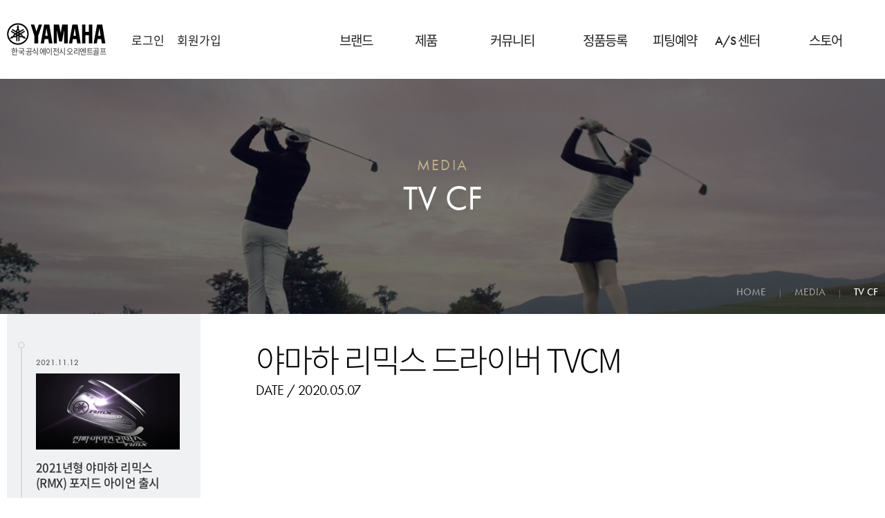

--- FILE ---
content_type: text/html; charset=utf-8
request_url: http://yamahagolf.co.kr/media/tvcf/q/10/1/
body_size: 36152
content:
<!DOCTYPE html>
<html lang="ko">

<head>
    <meta http-equiv="Content-Type" content="text/html;charset=utf-8" />
    <meta name="viewport" content="width=1280, user-scalable=yes, target-densitydpi=medium-dpi">
    <meta name="apple-mobile-web-app-capable" content="yes">
    <meta name="format-detection" content="telephone=no">
    <link rel="shortcut icon" href="/images/favi.ico" type="image/x-icon" />
    <meta property="og:site_name" content="야마하골프">
    <meta property="og:url" content="http://www.yamahagolf.co.kr/main_02/">
    <link rel="canonical" href="http://www.yamahagolf.co.kr/main_02/">
    <meta property="og:image" content="http://www.yamahagolf.co.kr/include/images/logo_thumb.png">
    <meta property="og:locale" content="ko_KR">
    <meta property="og:description" content="야마하골프 공식 브랜드 사이트, 제품정보,보도자료,커뮤니티,후기,이벤트,AS안내">
    <meta name="description" content="야마하골프 공식 브랜드 사이트, 제품정보,보도자료,커뮤니티,후기,이벤트,AS안내" />
    <meta name="keyworads" content="리믹스원정대, 리믹스, 원정대, 원정대후기, 야마하렌탈, 야마하리믹스, rmx렌탈, 야마하리믹스, 야마하리믹스원정대, 리믹스렌탈, 드라이버렌탈, 아이언렌탈, 리믹스5760, 리믹스220, 리믹스드라이버, 리믹스아이언, RMX220, 리믹스120, RMX120, RMX드라이버, RMX아이언, 218드라이버, 골프채렌탈, 5760렌탈, 남자골프채, 남자드라이버, 인프레스드라이버, 임프레스드라이버, 유디투, 유디티, UD+2, UD2, 시니어클럽, 고반발채, 유디플러스투, 여성용골프채, 유투디, 씨즈, 씨에스, 씨에스드라이버, 씨에스아이언, 씨즈드라이버, 씨즈아이언, CS드라이버, CS아이언, 여성용드라이버, 여성용아이언, 여성드라이버, 여성아이언, 젝시오드라이버, 젝시오아이언, 젝시오여자채, 나폴레옹광고, 발레광고, 백순애광고, 백순애, 마이프레시어스, 골룸광고, yamaha golf, 골프, 야마하 골프, 투어, 드라이버, 아이언, 페어웨이, 유틸리티, 구조, 볼, 퍼터, 웨지, 골프 액세서리, 투어 선호, 골프 장비, 골프 장비, 투어 프로, 골프 프로, 골프 프로가 하는 것,
	투어 프로가 하는 것, 최고의 드라이버, 최고의 골프 드라이버, 최고의 골프 장비, 가장 인기있는 골프 드라이버, 가장 인기있는 골프 장비, 가장 인기있는 드라이버, 가장 인기있는 아이언, 가장 인기있는 골프 공,
	가장 인기있는 유틸리티,  가장 인기있는 우드, 가장 인기있는 퍼터, rmx, inpres, inpres ud+2, 유디투, 리믹스, 초중급골퍼용, 중상급골퍼용, 여성용 골프채, 전문가용 골프채, 멀리가는 골프채, 나에게 맞는 골프채" />
    <meta name="Robots" content="INDEX, FOLLOW" />
    <meta name="copyright" content="Yamaha Golf" />
    <meta http-equiv="X-UA-Compatible" content="IE=edge,chrome=1">
    <meta http-equiv="x-rim-auto-match" content="none">
    <meta name="naver-site-verification" content="3fb5e1825325a9f5614279ea879d773af1b41d64" />
    <link rel="stylesheet" type="text/css" href="/include/css/common.css?v=2019022200243124">
    <link rel="stylesheet" type="text/css" href="/include/css/slick.css">
    <link rel="stylesheet" type="text/css" href="/include/css/slick-theme.css?v=2019022200243124">
    <link rel="stylesheet" type="text/css" href="/include/css/gray.css">
    <link rel="shortcut icon" href="/include/images/logo.ico" type="image/x-icon">
        <link rel="stylesheet" type="text/css" href="/include/css/sub.css?v=2019022200243124">
        <title>야마하 골프</title>
    <script src="/include/js/jquery-1.11.2.min.js"></script>
    <script src="/include/js/jquery-ui-1.11.2.min.js"></script>
    <script src="/include/js/velocity.min.js"></script>
    <script src="/include/js/velocity.ui.min.js"></script>
    <!-- <script src="https://use.typekit.net/rxh5fcf.js"></script> -->
    <script src="/include/js/bluebird.min.js"></script>
    <script src="/include/js/common.js"></script>
    <script src="/include/js/slick.min.js"></script>
    <script src="/include/js/jquery.gray.js"></script>
    <script src="/include/js/masony.pkgd.min.js"></script>
        <script src="/include/js/sub.js"></script>
        <script src="/include/js/web-animations.min.js"></script>
    <script src="/include/js/hammer.min.js"></script>
    <script src="/include/js/muuri.js"></script>
    <script src="/include/js/jquery.elevatezoom.js"></script>
        <script src="/include/js/mini-canimate.js"></script>
        
    <!-- Global site tag (gtag.js) - Google Analytics -->

<script async src="https://www.googletagmanager.com/gtag/js?id=UA-207021022-1"></script>

<script>

  window.dataLayer = window.dataLayer || [];

  function gtag(){dataLayer.push(arguments);}

  gtag('js', new Date());



  gtag('config', 'UA-207021022-1');

</script>

          <!-- AceCounter Log Gathering Script V.8.0.AMZ2019080601 -->
<script language='javascript'>
    var _AceGID=(function(){var Inf=['gtb1.acecounter.com','8080','BI3A45928892680','AW','0','NaPm,Ncisy','ALL','0']; var _CI=(!_AceGID)?[]:_AceGID.val;var _N=0;var _T=new Image(0,0);if(_CI.join('.').indexOf(Inf[3])<0){ _T.src ="https://"+ Inf[0] +'/?cookie'; _CI.push(Inf);  _N=_CI.length; } return {o: _N,val:_CI}; })();
    var _AceCounter=(function(){var G=_AceGID;var _sc=document.createElement('script');var _sm=document.getElementsByTagName('script')[0];if(G.o!=0){var _A=G.val[G.o-1];var _G=(_A[0]).substr(0,_A[0].indexOf('.'));var _C=(_A[7]!='0')?(_A[2]):_A[3];var _U=(_A[5]).replace(/\,/g,'_');_sc.src='https:'+'//cr.acecounter.com/Web/AceCounter_'+_C+'.js?gc='+_A[2]+'&py='+_A[4]+'&gd='+_G+'&gp='+_A[1]+'&up='+_U+'&rd='+(new Date().getTime());_sm.parentNode.insertBefore(_sc,_sm);return _sc.src;}})();
</script>
        <!-- AceCounter Log Gathering Script End -->
</head>

<body>
        <header>
        <div class="define-width subSlide">
            <a class="logo_wrapper" href="http://www.yamahagolf.co.kr/main_02/">
                <div class="logo">
                    <h1 class="logo_comm">한국 공식 에이전시 오리엔트골프</h1>
                </div>
            </a>
            <div class="member">
                <ul>
                                        <li><a href="/member/login/">로그인</a></li>
                    <li><a href="/member/join/">회원가입</a></li>
                                    </ul>
            </div>
            <nav>
                <ul>
                    <li >
                        <a href="/brand/message/"><span class="kor" style="text-align: left; position: relative; left: 25px;">브랜드</span><span class="eng" style="text-align: left; left: 25px;">BRAND</span></a>
                        <ul>
                            <li >
                                <a href="/brand/message/"><span class="eng">MESSAGE</span></a>
                            </li>
                            <li >
                                <a href="/brand/history/"><span class="eng">HISTORY</span></a>
                                <ul>
                                    <li >
                                        <a href="/brand/rmx_story/"><span class="eng">RMX STORY</span></a>
                                    </li>
                                    <li >
                                        <a href="/brand/inpres_story/"><span class="eng">INPRES&nbsp;STORY</span></a>
                                    </li>
                                </ul>
                            </li>
                            <li >
                                <a href="/brand/design/"><span class="eng">DESIGN</span></a>
                            </li>
                            <li >
                                <a href="/brand/location/"><span class="kor">오시는&nbsp;길</span></a>
                            </li>
                        </ul>
                    </li>
                    <li >
                        <a href="/product/list_all/"><span class="kor" style="text-align: left; position: relative; left: 10px;">제품</span><span class="eng">PRODUCT</span></a>
                        <ul>
                            <li><a href="http://yamahagolf.co.kr/product/list_all/q/all/all/m/all/all/"><span class="eng" style="font-weight: 300 !important;">MAN</span></a></li>
                            <li><a href="http://yamahagolf.co.kr/product/list_all/q/all/all/f/all/all/"><span class="eng" style="font-weight: 300 !important;">WOMAN</span></a></li>
                            <li >
                                <a href="/product/catalog/"><span class="eng">CATALOG</span></a>
                            </li>
                        </ul>
                        <!--
                        <ul>    
							<li >
								<a href="/product/rmx_story/"><span class="eng">RMX</span></a>
								<ul>
									<li >
										<a href="/product/rmx_story/"><span class="eng">RMX STORY</span></a>
									</li>
									<li >
										<a href="/product/list_rmx/"><span class="eng">RMX</span>&nbsp;<span class="kor">시리즈</span></a>
									</li>
								</ul>
							</li>
							<li >
								<a href="/product/inpres_story/"><span class="eng">INPRES</span></a>
								<ul>
									<li >
										<a href="/product/inpres_story/"><span class="eng">INPRES&nbsp;STORY</span></a>
									</li>
									<li >
										<a href="/product/list_ud/"><span class="eng">UD+2</span>&nbsp;<span class="kor">시리즈</span></a>
									</li>
									<li >
										<a href="/product/list_z/"><span class="eng">Z</span>&nbsp;<span class="kor">시리즈</span></a>
									</li>
									<li >
										<a href="/product/list_cs/"><span class="eng">C's HT+</span>&nbsp;<span class="kor">시리즈</span></a>
									</li>
								</ul>
							</li>
							<li >
								<a href="/product/list_femina/"><span class="eng">FEMINA</span></a>
							</li>
						</ul>
-->
                    </li>
                    <!--
					<li class="active">
						<a href="/media/tvcf/"><span class="kor">미디어</span><span class="eng">MEDIA</span></a>
						<ul>
							<li class="active">
								<a href="/media/tvcf/"><span class="eng">TV&nbsp;CF</span></a>
							</li>
							
							<li >
								<a href="/community/news/"><span class="eng">NEWS</span></a>
							</li>
							
							<li >
								<a href="/media/catalog/"><span class="eng">CATALOG</span></a>
							</li>
							<li >
								<a href="/media/interview/"><span class="eng">INTERVIEW</span></a>
							</li>
							<li >
								<a href="/media/golf_lesson/"><span class="eng">GOLF&nbsp;LESSON</span></a>
							</li>
							<li >
								<a href="/media/soundgolf/"><span class="kor">허영만&nbsp;칼럼</span></a>
							</li>
						</ul>
					</li>
-->
                    <li  style="width: 90px;">
                        <a href="/community/notice/"><span class="kor" style="text-align: left; position: relative; left: 15px;">커뮤니티</span><span class="eng" style="text-align: left; left: 12px;">COMMUNITY</span></a>
                        <ul>
                            <li>
                                <a href="https://www.youtube.com/@YAMAHAGOLF_KOREA/featured" target="_blank"><span class="eng">YOUTUBE</span></a>
                            </li>
                            <!-- <li >
                                <a href="/community/schedule/"><span class="kor">시타회일정</span></a>
                            </li> -->
                            <!--
							<li >
								<a href="/community/notice/"><span class="eng">NOTICE</span></a>
							</li>
						-->
                            <li >
                                <a href="/community/event/"><span class="eng">EVENT</span></a>
                            </li>
                            <!-- <li >
                                <a href="/community/faq/"><span class="eng">FAQ</span></a>
                            </li> -->
                            <li >
                                <a href="/community/korea_ambassador/"><span class="kor">앰버서더</span></a>
<!--
                                <ul>
                                    <li >
                                        <a href="/tourpro/korea/"><span class="kor">한국</span></a>
                                    </li>
                                </ul>
-->
                            </li>
                            <li >
                                <a href="/community/agency/"><span class="kor">대리점</span></a></li>
                            <!--<li >
                                <a href="/activate/regist/"><span class="kor">아이언이벤트등록</span></a></li>-->
                        </ul>
                    </li>
                    <li  style="width: 90px;">
                        <a href="/activate/regist/"><span class="kor" style="text-align: left; position: relative; left: 25px;">정품등록</span><span class="eng" style="font-family: 'NotoSansKR' !important; font-size: 18px !important; text-align: left;  left: 25px;">정품등록</span></a>
                        <ul>
                            <li >
                                <a href="/activate/regist/"><span class="kor">정품등록</span></a>
                            </li>
                        </ul>
                    </li>
                    <!-- <li  style="margin-left: -20px !important;">
                        <a href="http://rental.orientgolf.co.kr/" target="_blank"><span class="kor" style="text-align: left; position: relative; left: 25px;">바우처 렌탈 신청</span><span class="eng new_rmx" style="font-family: 'NotoSansKR' !important; font-size: 18px !important; text-align: left;  left: 25px;">바우처 렌탈 신청</span></a>
                        <ul>
                            <li >
                                <a href="/rentals/apply/">
                                <a href="http://rental.orientgolf.co.kr/" target="_blank"><span class="kor">바우처 렌탈 신청</span></a>
                            </li>
                        </ul>
                    </li> -->
                    <!-- <li >
                        <a href="http://rental.orientgolf.co.kr/" target="_blank"><span class="kor" style="width: 200px; text-align: left; position: relative; left: 25px;">렌탈 서비스</span><span class="eng new_rmx" style="font-family: 'NotoSansKR' !important; font-size: 18px !important; text-align: left;  left: 25px;">렌탈 서비스</span></a>
                        <ul>
                            <li >
                                <a href="https://rental.orientgolf.co.kr:447/application/application_agree/" target="_blank"><span class="kor"> 리믹스 원정대 신청</span></a>
                            </li>
                            <li >
                                <a href="https://rentalboutique.orientgolf.co.kr/include/page/application/application_agree.php" target="_blank"><span class="kor">렌탈 부티크 신청</span></a>
                            </li>
                            <li >
                                <a href="/rentals/rental_inquiry/"><span class="kor">문의사항</span></a>
                            </li>
                    -->
<!--
                            <li >
                                <a href="/rentals/faq/"><span class="eng">FAQ</span></a>
                            </li>
                            <li>
                                <a href="https://cafe.naver.com/clubrmx" target="_blank"><span class="kor othersite_tag">오너스클럽 </span></a>
                            </li>
                    -->
<!--
                        </ul>
                    </li> -->
                    <li  style="width: 100px;">
                        <a href="/fitting/ft_desc/"><span class="kor" style="text-align: left; position: relative; left: 15px;">피팅예약</span><span class="eng" style="font-family: 'NotoSansKR' !important; font-size: 18px !important; text-align: left;  left: 15px;">피팅예약</span></a>
                        <ul>
                            <li >
                                <a href="/fitting/ft_desc/"><span class="kor">예약안내</span></a>
                            </li>
                            <li >
                                <a href="/fitting/ft_reservation/"><span class="kor">피팅예약</span></a>
                            </li>
                        </ul>
                    </li>
                    <li >
                        <a href="/cs/as_status/"><span class="kor"style="text-align: left; position: relative; left: 8px;"><b class="eng" >A/S</b>&nbsp;센터</span><span class="eng"style="text-align: left;  left: 8px;">A/S&nbsp;CENTER</span></a>
                        <ul>
                            <li >
                                <a href="/cs/as_status/"><span class="kor">조회 및 결제</a>
                            </li>
                            <li >
                                <a href="/cs/as_reception/"><span class="kor">접수방법</a>
                            </li>
<!--
                            <li >
                                <a href="/cs/as_request/"><span class="kor">택배요청</a>
                            </li>
-->
                            <li >
                                <a href="/cs/as_info/"><span class="kor">안내</a>
                            </li>
                            <li >
                                <a href="/cs/as_price/"><span class="kor">가격안내</a>
                            </li>
                            <li >
                                <a href="/community/faq/"><span class="eng">FAQ</span></a>
                            </li>
                        </ul>
                    </li>
                    <!--
					<li >
						<a href="/tourpro/korea/"><span class="kor">투어프로</span><span class="eng">TOUR&nbsp;PRO</span></a>
						<ul>
							<li >
								<a href="/tourpro/korea/"><span class="kor">한국</span></a>
							</li>
						</ul>
					</li>
-->
                    <li>
						<a href="https://yamahagolf-store.com/main/index.php"><span class="kor" style="text-align:left;">스토어</span><span class="eng" style="text-align:left;">STORE</span></a>
						<ul>
							<li>
								<a href="https://yamahagolf-store.com/main/index.php"><span class="kor">스토어</span></a>
							</li>
						</ul>
					</li>
                </ul>
            </nav>
            <div class="bg"></div>
            <div class="clear"></div>
        </div>

    </header>

    <div class="nav_bg"></div>
        <div class="sub_top_visual ">
        <h3>media</h3><h2>TV CF</h2>        <div class="pos">
            <span class='eng'>HOME</span><i></i><span class='eng'>MEDIA</span><i></i><span class='eng'>TV CF</span>        </div>
                        <canvas id="subCanvas" data="1" data-width="1920" data-height="340" data-target="/include/images/sub_bg_visual2.jpg"></canvas>
                    </div>
        <style>
#followquick { position:absolute; top:400px; right:50%; margin-right:-780px; z-index: 9;}
</style>

<script>
	$(function(){
		if($('.design_chart')[0]!==undefined){
		var reverseScreenTop=$('.design_chart').offset().top-200;
		var reverseScreenBottom=$('.design_chart').offset().top+$('.design_chart').height()-200;
	}
		var pastPos=0;
		if($('#productList').length>0){ //제품search 페이지 예외처리
			var topMargin=600;	
			$('#quick_link').css({"top":topMargin+"px"})
		}else{
			var topMargin=parseInt($('#quick_link').css("top"));
		}
		var scope=1;
		$(window).scroll(function(){
	   	if(pastPos>$(document).scrollTop()){
	   		scope--
	   	}else{
				scope++
	   	}
			var scrollTop = $(document).scrollTop();
	   	if(scrollTop < topMargin) {
   			scrollTop = topMargin;
   			scope=0;
   			$("#quick_link").stop().animate( { "top" :scrollTop+'px' });
	   	}else{
	   		scrollTop=$(document).scrollTop() + (-50*scope)+10;
				$("#quick_link").stop().animate( { "top" :scrollTop+'px' },700);
	   	}
	   	//console.log(scrollTop);
	   	$("#quick_link span").each(function(e){
		   	if(pastPos>$(document).scrollTop()){
		   		$(this).clearQueue().stop().delay(e*70).animate({'margin-top':(50*scope)+'px'},1000)
		   	}else{
		   		$(this).clearQueue().stop().delay(e*70).animate({'margin-top':(50*scope)+'px'},1000)
		   	}
	   	})
	   	pastPos=$(document).scrollTop();
	   	if($('.design_chart')[0]!==undefined){
		   	if($(document).scrollTop() > reverseScreenTop && $(document).scrollTop() < reverseScreenBottom){
					$("#quick_link").addClass("white");
		   	}else{
					$("#quick_link").removeClass("white");
		   	}
	   }
 		});

	});
</script>
    <script>

$(window).scroll(function(){
var scrollTop = $(document).scrollTop();
if (scrollTop < 100) {
 scrollTop = 100;
}
$("#followquick").stop();
$("#followquick").animate( { "top" : scrollTop+300 });
});</script>


	<!-- <div id="quick_link"> -->
		<!-- <a href="http://shop.orientgolf.co.kr/" target="_blank" style="display: block;">
			<span></span>
			<span></span>
			<span></span>
			<span></span>
			<span></span>
			<span></span>
			<span></span>
			<span></span>
			<span></span>
		</a> -->
		<!-- <a href="https://rental.orientgolf.co.kr:447/" target="_blank" style="display: block;">
			<span style="top: 120px; background: none;"><img src="/include/images/quick_rmx.png"></span>
		</a>
		<a href="https://rentalboutique.orientgolf.co.kr/" target="_blank" style="display: block;">
			<span style="top: 230px; background: none;"><img src="/include/images/quick_btq.png"></span>
		</a>
	</div> -->

<div class="boardStyle1 cf">
	<div class="define-width content fit_content">
		<div class="list">
			<ul>
									<li >
													<a href="/media/tvcf/q/11/1">
													<div>
								<div class="tag"></div>
								<h6>2021.11.12</h6>
																	<div class="img">
										<img src="/include/admmode/views/board/upload/cf/EC8DB8EB84A4EC9DBC1_8e52b713.PNG">
									</div>
																<h5>2021년형 야마하 리믹스(RMX) 포지드 아이언 출시</h5>
								<!--<p></p>-->
							</div>
						</a>
					</li>
									<li class="active">
													<a href="#">
													<div>
								<div class="tag"></div>
								<h6>2020.05.07</h6>
																<h5>야마하 리믹스 드라이버 TVCM</h5>
								<!--<p></p>-->
							</div>
						</a>
					</li>
									<li >
													<a href="/media/tvcf/q/9/1">
													<div>
								<div class="tag"></div>
								<h6>2020.05.07</h6>
																<h5>야마하 리믹스 드라이버 TVCM</h5>
								<!--<p></p>-->
							</div>
						</a>
					</li>
							</ul>
		</div>
		<div class="viewPage">
						<h3>야마하 리믹스 드라이버 TVCM</h3>
			<h6>DATE / 2020.05.07</h6>
						<div>
				<iframe width="900" height="506" src="http://www.youtube.com/embed/l9pOZbCkqNU" frameborder="0" gesture="media" allowfullscreen></iframe>
			</div>
			<div class="btn_wrap align_right">
				<a class="btn btn_list" href="/media/tvcf/1"><span>LIST</span></a>
			</div>
		</div>
		<div class="clear"></div>
	</div>
</div>
	<div class="define-width">
		<div class="common_search">
						<section>
	<div class="search">
		<div class="define-width">
			<div class="category">
				<form action="/product/list_all/q/" id="searchForm" method="get">
					<div class="search_bar">
						<span>SEARCH PRODUCT</span>
						<input class="white" type="text" placeholder="검색어를 입력해주세요." id="searchWord" value="">
						<button type="submit" class="btn">제품검색</button>
						<div class="clear"></div>
					</div>
				</form>
				<p></p>
				<div class="group left">
					<div class="item series">
						<span class="title" data-form="series" data-val="all"><span class="inner-label">시리즈</span></span>
						<ul>
							<li class="filter-parent"><a href="/product/list_all/q/rmx/all/all/all/all/" data-active-event="true" data-filter-group="series" data-disabled-group="target" data-filter=".filter_grid_1" data-key="rmx">RMX</a></li>
							<li class="filter-parent"><a href="/product/list_all/q/ud/all/all/all/all/" data-active-event="true" data-filter-group="series" data-disabled-group="target" data-filter=".filter_grid_3" data-key="ud">inpres</a></li>
							<li class="filter-parent"><a href="/product/list_all/q/inpres/all/all/all/all/" data-active-event="true" data-filter-group="series" data-disabled-group="target" data-filter=".filter_grid_2" data-key="inpres">inpres Z</a></li>
							<li class="filter-parent"><a href="/product/list_all/q/cs/all/all/all/all/" data-active-event="true" data-filter-group="series" data-disabled-group="target" data-filter=".filter_grid_4" data-key="cs">C's</a></li>
							<li class="filter-parent"><a href="/product/list_all/q/femina/all/all/all/all/" data-active-event="true" data-filter-group="series" data-disabled-group="target" data-filter=".filter_grid_5" data-key="femina">Femina</a></li>
						</ul>
					</div>
					<div class="item type">
						<span class="title" data-form="type" data-val="all"><span class="inner-label">타입</span></span>
						<ul>
							<li class="filter-parent"><a href="/product/list_all/q/all/driver/all/all/all/" data-active-event="true" data-filter-group="type" data-filter=".filter_grid_6" data-key="driver">드라이버</a></li>
							<li class="filter-parent"><a href="/product/list_all/q/all/iron/all/all/all/" data-active-event="true" data-filter-group="type" data-filter=".filter_grid_7" data-key="iron">아이언</a></li>
							<li class="filter-parent"><a href="/product/list_all/q/all/wood/all/all/all/" data-active-event="true" data-filter-group="type" data-filter=".filter_grid_13" data-key="wood">우드</a></li>
							<li class="filter-parent"><a href="/product/list_all/q/all/utility/all/all/all/" data-active-event="true" data-filter-group="type" data-filter=".filter_grid_8" data-key="utility">유틸리티</a></li>
							<li class="filter-parent"><a href="/product/list_all/q/all/wedge/all/all/all/" data-active-event="true" data-filter-group="type" data-filter=".filter_grid_9" data-key="wedge">웨지/퍼터</a></li>
							<li class="filter-parent"><a href="/product/list_all/q/all/set/all/all/all/" data-active-event="true" data-filter-group="type" data-filter=".filter_grid_12" data-key="set">세트 상품</a></li>
							<li class="filter-parent"><a href="/product/list_all/q/all/acse/all/all/all/" data-active-event="true" data-filter-group="type" data-filter=".filter_grid_14" data-key="acse">액세서리</a></li>
						</ul>
					</div>
					<div class="item sex">
						<span class="title" data-form="gender" data-val="all"><span class="inner-label">성별</span></span>
						<ul>
							<li class="filter-parent"><a href="/product/list_all/q/all/all/m/all/all/" data-active-event="true" data-filter-group="gender" data-filter=".filter_grid_10" data-key="m">남성용</a></li>
							<li class="filter-parent"><a href="/product/list_all/q/all/all/f/all/all/" data-active-event="true" data-filter-group="gender" data-filter=".filter_grid_11" data-key="f">여성용</a></li>
						</ul>
					</div>
				</div>
				<div class="group right">
					<div class="item target">
						<span class="title" data-form="target" data-val="all"><span class="inner-label">대상</span><i>?</i><div class="tooltip"><span></span></div></span>
						<ul>
							<li class="filter-parent"><a href="/product/list_all/q/all/all/all/active/all/" data-active-event="true" data-filter-group="target" data-disabled-group="series" data-filter=".filter_grid_active" data-key="active">적극적 골퍼</a></li>
							<li class="filter-parent"><a href="/product/list_all/q/all/all/all/smart/all/" data-active-event="true" data-filter-group="target" data-disabled-group="series" data-filter=".filter_grid_smart" data-key="smart">스마트 골퍼</a></li>
							<li class="filter-parent"><a href="/product/list_all/q/all/all/all/middle/all/" data-active-event="true" data-filter-group="target" data-disabled-group="series" data-filter=".filter_grid_middle" data-key="middle">중상급 골퍼</a></li>
							<li class="filter-parent"><a href="/product/list_all/q/all/all/all/beginner/all/" data-active-event="true" data-filter-group="target" data-disabled-group="series" data-filter=".filter_grid_beginner" data-key="beginner">초중급 골퍼</a></li>
						</ul>
					</div>
										<div class="item release">
						<span class="title" data-form="year" data-val="all"><span class="inner-label">출시연도</span></span>
						<!-- <p>2023년 이전제품은 고객센터에 문의주세요.</p> -->
						<ul>
																						<li class="filter-parent"><a href="/product/list_all/q/all/all/all/all/2024/" data-active-event="true" data-filter-group="year" data-filter=".filter_grid_2024" data-key="2024">2024</a></li>
															<li class="filter-parent"><a href="/product/list_all/q/all/all/all/all/2025/" data-active-event="true" data-filter-group="year" data-filter=".filter_grid_2025" data-key="2025">2025</a></li>
															<li class="filter-parent"><a href="/product/list_all/q/all/all/all/all/2026/" data-active-event="true" data-filter-group="year" data-filter=".filter_grid_2026" data-key="2026">2026</a></li>
														<li class="filter-parent"><a href="/product/list_all/q/all/all/all/all/2027/" data-active-event="true" data-filter-group="year" data-filter=".filter_grid_2027" data-key="2027">2027</a></li>
						</ul>
					</div>
				</div>
				<div class="clear"></div>
			</div>
		</div>
	</div>
	<div class="white_bg"></div>
</section>
		</div>
	</div>

	<footer>
		<div class="define-width">
			<span class="copyright">
				주소 : 서울시 서초구 남부순환로 2361 (서초동, 오리엔트골프 빌딩)<i>|</i>(주)오리엔트골프<i>|</i>대표이사 : 이동헌<br/>
				사업자번호 : 116-81-48574<i>|</i>TEL : 02-582-5787<i>|</i>FAX 02-582-2552<i>|</i></i>A/S안내 02-582-5004<i>|</i><a href="/privacy/">개인정보 처리방침</a><br>
				COPYRIGHT BY ORIENTGOLF. ALL RIGHTS RESERVED
			<a href="http://handsomefish.co.kr/" target="_blank" class="designby">Designed by handsomefish</a>
			</span>
			<div class="float_right">
				<span class="social">
					<a href="http://blog.naver.com/yamahagolfkorea" target="_blank"><svg xmlns="http://www.w3.org/2000/svg" viewBox="0 0 75.857 34.33">
	<path fill="#FFFFFF" d="M10.983,7.63c0,0-2.646,0-5.046,2.336V0.554H0v24.731h5.999v-1.938c0,0,1.415,2.555,4.985,2.555
		c0,0,8.365-0.308,8.365-9.229C19.349,16.674,19.042,7.63,10.983,7.63z M9.676,20.682c-2.106,0-3.815-1.708-3.815-3.815
		c0-2.106,1.709-3.814,3.815-3.814s3.814,1.708,3.814,3.814C13.49,18.974,11.782,20.682,9.676,20.682z"/>
	<path fill="#FFFFFF" d="M21.257,0v5.723c0,0,2.709-0.124,2.709,4.922v14.64h5.721V9.292C29.687,9.292,29.932,0,21.257,0z"/>
	<path fill="#FFFFFF" d="M43.677,7.707c0,0-9.808,0.001-9.808,9.16c0,0-0.317,9.036,9.808,9.036c0,0,10.034-0.015,10.034-9.036
		C53.711,16.867,54.038,7.707,43.677,7.707z M43.679,20.682c-2.106,0-3.815-1.708-3.815-3.815c0-2.106,1.709-3.814,3.815-3.814
		c2.105,0,3.814,1.708,3.814,3.814C47.493,18.974,45.784,20.682,43.679,20.682z"/>
	<path fill="#FFFFFF" d="M70.09,8.307v1.66c0,0-1.706-2.259-4.981-2.259c0,0-8.398-0.355-8.398,9.097c0,0-0.093,8.805,8.167,8.805
		c0,0,3.368,0.138,5.213-2.262v1.386c0,0,0.417,4.337-3.783,4.337h-1.43v5.259h2.307c0,0,8.674,0.093,8.674-9.274V8.307H70.09z
		 M66.542,20.682c-2.107,0-3.814-1.708-3.814-3.815c0-2.106,1.707-3.814,3.814-3.814c2.105,0,3.814,1.708,3.814,3.814
		C70.356,18.974,68.647,20.682,66.542,20.682z"/>
</svg>
</a>
					<a href="https://www.facebook.com/yamahagolfkorea" target="_blank"><svg xmlns="http://www.w3.org/2000/svg" viewBox="0 0 30.983 66.367">
	<path fill-rule="evenodd" clip-rule="evenodd" fill="#FFFFFF" d="M20.41,19.93v-5.301c0-2.608,1.729-3.204,2.948-3.204
		s7.455,0,7.455,0V0.057L20.551,0C9.184,0,6.576,8.505,6.576,13.92v6.01H0v8.022v5.245h6.633c0,15.025,0,33.169,0,33.169h13.266
		c0,0,0-18.314,0-33.169h9.864l0.482-5.216l0.737-8.051H20.41z"/>
</svg>
</a>
					<a href="https://www.youtube.com/channel/UCSLaqiYlO0OCH31EVuaQ5tQ" target="_blank"><svg xmlns="http://www.w3.org/2000/svg" viewBox="0 0 66.359 48.648">
	<g>
	<path fill-rule="evenodd" clip-rule="evenodd" fill="#FFFFFF" d="M44.249,23.615l-17.915,9.667V18.399v-4.536l8.079,4.394
		L44.249,23.615z M65.708,10.49c0,0-0.652-4.791-2.636-6.889c-2.523-2.75-5.357-2.75-6.662-2.92C47.112,0,33.194,0,33.194,0h-0.028
		c0,0-13.918,0-23.216,0.68c-1.304,0.17-4.11,0.17-6.661,2.949C1.304,5.727,0.681,10.49,0.681,10.49S0,16.074,0,21.688v0.681v4.564
		C0,32.545,0.681,38.13,0.681,38.13s0.624,4.763,2.608,6.861c2.551,2.777,5.868,2.692,7.342,2.977
		c5.301,0.51,22.563,0.68,22.563,0.68s13.918-0.028,23.216-0.709c1.304-0.17,4.139-0.17,6.662-2.947
		c1.984-2.099,2.636-6.861,2.636-6.861s0.652-5.585,0.652-11.198v-4.281v-0.964C66.359,16.074,65.708,10.49,65.708,10.49
		L65.708,10.49z"/>
	</g>
</svg>
</a>
					<a href="https://www.instagram.com/yamahagolf_korea/" target="_blank"><svg xmlns="http://www.w3.org/2000/svg" viewBox="0 0 56.492 56.491">
	<path fill="#FFFFFF" d="M40.186,0h-23.88C7.301,0,0,7.3,0,16.306v23.881c0,9.004,7.301,16.305,16.306,16.305h23.88
		c9.006,0,16.307-7.301,16.307-16.305V16.306C56.492,7.3,49.191,0,40.186,0 M51.289,40.605c0,5.978-4.846,10.823-10.824,10.823
		H16.026c-5.978,0-10.823-4.846-10.823-10.823v-24.44c0-5.977,4.846-10.822,10.823-10.822h24.438
		c5.979,0,10.824,4.846,10.824,10.822V40.605z"/>
	<path fill="#FFFFFF" d="M28.246,13.728c-8.096,0-14.658,6.563-14.658,14.658s6.563,14.658,14.658,14.658
		s14.658-6.563,14.658-14.658S36.342,13.728,28.246,13.728 M28.246,37.888c-5.248,0-9.502-4.254-9.502-9.502
		s4.254-9.502,9.502-9.502s9.502,4.254,9.502,9.502S33.494,37.888,28.246,37.888"/>
	<path fill="#FFFFFF" d="M43.393,9.757c-1.887,0-3.415,1.527-3.415,3.414c0,1.885,1.528,3.414,3.415,3.414
		c1.886,0,3.414-1.529,3.414-3.414C46.807,11.284,45.278,9.757,43.393,9.757"/>
</svg>
</a>
				</span>
				<span class="link_site">
					<i class="fw2">Family Site</i><p class="arrow"></p>
					<ul>
						<li><a href="http://www.orientgolf.co.kr/" target="_blank">오리엔트골프</a></li>
						<!-- <li><a href="http://www.orientgolf.co.kr/rental/" target="_blank">오리엔트 렌탈페이지</a></li> -->
						<!-- <li><a href="http://shop.orientgolf.co.kr/" target="_blank">오리엔트 쇼핑몰</a></li> -->
                        <li><a href="http://yamahagolf-store.com" target="_blank">야마하골프 온라인몰</a></li>
					</ul>
				</span>
			</div>
			<div class="clear"></div>
		</div>
	</footer>
	<script type="text/javascript" src="https://wcs.naver.net/wcslog.js"></script>
	<script type="text/javascript">
	if(!wcs_add) var wcs_add = {};
	// hf
	wcs_add["wa"] = "923c9526a6703";
	wcs_do();
	// orient PC + M
	wcs_add["wa"] = "94c3a840b891e";
	wcs_do();
	// orient PC
	wcs_add["wa"] = "b91b8d79e0613";
	wcs_do();
	</script>
	<script type="text/javascript" src="//static.tagmanager.toast.com/tag/view/1924"></script>
<script type="text/javascript">
 window.ne_tgm_q = window.ne_tgm_q || [];
 window.ne_tgm_q.push(
 {
 	tagType: 'visit',
 	device:'web'/*web, mobile, tablet*/,
 	uniqValue:'',
 	pageEncoding:'utf-8'
 });
 </script>
</body>
</html>


--- FILE ---
content_type: text/css
request_url: http://yamahagolf.co.kr/include/css/common.css?v=2019022200243124
body_size: 35913
content:
*{
	margin: 0px;
	padding: 0px;
	border: 0px;
	vertical-align: top;
	text-decoration:none;
	background-repeat: no-repeat;
	list-style: none;
	word-break:keep-all;
	-webkit-appearance: none;
	-webkit-text-size-adjust: none !important;
	border-radius: 0px;
	-webkit-border-radius:0;
	@include border-radius(0);
	outline-width: 0;
	font-family:"NotoSansKR";
}
@font-face {
  font-family: 'KoPub Batang';
  font-style: normal;
  font-weight: 300;
  src: url('fonts/KoPubBatang-Light.woff') format('woff');
}
@font-face {
  font-family: 'KoPub Batang';
  font-style: normal;
  font-weight: 400;
  src: url('fonts/KoPubBatang-Regular.woff') format('woff');
}
@font-face {
  font-family: 'KoPub Batang';
  font-style: normal;
  font-weight: 700;
  src: url('fonts/KoPubBatang-Bold.woff') format('woff');
}
@font-face{
	font-family: 'futura-pt';
	font-style: normal;
	font-weight: 400;
	src: url('fonts/futura-pt-Regular.woff') format('woff');
}
@font-face{
	font-family: 'futura-pt';
	font-style: normal;
	font-weight: 500;
	src: url('fonts/futura-pt-Medium.woff') format('woff');
}
@font-face{
	font-family: 'futura-pt';
	font-style: normal;
	font-weight: 600;
	src: url('fonts/futura-pt-SemiBold.woff') format('woff');
}
@font-face{
	font-family: 'futura-pt';
	font-style: normal;
	font-weight: 700;
	src: url('fonts/futura-pt-Bold.woff') format('woff');
}
@font-face{
	font-family: 'source-sans-pro';
	font-style: normal;
	font-weight: 300;
	src: url('fonts/source-sans-pro-Book.woff') format('woff');
}
@font-face{
	font-family: 'source-sans-pro';
	font-style: normal;
	font-weight: 400;
	src: url('fonts/source-sans-pro-Regular.woff') format('woff');
}
@font-face{
	font-family: 'source-sans-pro';
	font-style: normal;
	font-weight: 600;
	src: url('fonts/source-sans-pro-SemiBold.woff') format('woff');
}
@font-face{
	font-family: 'source-sans-pro';
	font-style: normal;
	font-weight: 700;
	src: url('fonts/source-sans-pro-Bold.woff') format('woff');
}
@font-face {
	font-family: 'NotoSansKR';
	font-style: normal;
	font-weight: 100;
	src: url('fonts/NotoSansKR-ExtraLight.woff') format('woff');
}
@font-face {
	font-family: 'NotoSansKR';
	font-style: normal;
	font-weight: 200;
	src: url('fonts/NotoSansKR-Light.woff') format('woff');
}
@font-face {
	font-family: 'NotoSansKR';
	font-style: normal;
	font-weight: 300;
	src: url('fonts/NotoSansKR-DemiLight.woff') format('woff');
}
@font-face {
	font-family: 'NotoSansKR';
	font-style: normal;
	font-weight: 400;
	src: url('fonts/NotoSansKR-Regular.woff') format('woff');
}
@font-face {
	font-family: 'NotoSansKR';
	font-style: normal;
	font-weight: 500;
	src: url('fonts/NotoSansKR-Medium.woff') format('woff');
}
@font-face {
	font-family: 'NotoSansKR';
	font-style: normal;
	font-weight: 600;
	src: url('fonts/NotoSansKR-Bold.woff') format('woff');
}

.clear{
	clear:both;
}
header{
	z-index: 100;
	position: relative;
	padding-top:114px;
	margin:0 auto;
	text-align: center;
}
header .subSlide{
	top:20px;
	left:50%;
	margin-left:-630px;
	position: absolute;
	height:74px;
	/*height:74px;*/

	overflow:hidden;
}
header.active .subSlide{
	height:484px;
}

header .logo_wrapper {
	float: left;
}

header .logo{
	margin-top:13px;
	width:143px;
	height:32px;
	background:url('../images/logo.png');
	float:left;
	position: relative;
}

.logo .logo_comm {
    position: absolute;
	font-weight: 400;
    letter-spacing: -0.05em;
    font-family: "NotoSansKR";
    font-size: 11px;
    color: #333;
    right: 0;
    bottom: -18px;
}

.define-width{
	text-align:center;
	width:1260px;
	margin:0 auto;
	position: relative;
}
.define-width.bd-gray {
	border-left: 1px solid rgba(0, 0, 0, 0.07);
	border-right: 1px solid rgba(0, 0, 0, 0.07);
}

.define-width1100{
	width:1100px;
	margin:0 auto;
}
#quick_link{
	position:absolute;
	left:50%;
	width:104px;
	height:207px;
	margin-left:650px;
	z-index: 10;
}
#quick_link span{
	display: block;
	position: absolute;
	width:104px;
	height:207px;
	left:0px;
	top:0px;
}
#quick_link span:nth-of-type(1){
	z-index:9;
	background-image: url('../images/quick_icon1.png');
}
#quick_link span:nth-of-type(2){
	z-index:8;
	background-image: url('../images/quick_icon2.png');
}
#quick_link span:nth-of-type(3){
	z-index:7;
	background-image: url('../images/quick_icon3.png');
}
#quick_link span:nth-of-type(4){
	z-index:6;
	background-image: url('../images/quick_icon4.png');
}
#quick_link span:nth-of-type(5){
	z-index:5;
	background-image: url('../images/quick_icon5.png');
}
#quick_link span:nth-of-type(6){
	z-index:4;
	background-image: url('../images/quick_icon6.png');
}
#quick_link span:nth-of-type(7){
	z-index:3;
	background-image: url('../images/quick_icon7.png');
}
#quick_link span:nth-of-type(8){
	z-index:2;
	background-image: url('../images/quick_icon8.png');
}
#quick_link span:nth-of-type(9){
	display: block;
	position: absolute;
	left:0px;
	top:217px;
	width:100%;
	height:37px;
	background:url('../images/quick_title_ko.png') center top no-repeat;
}
#quick_link.white span:nth-of-type(1){
	background-image: url('../images/quick_icon1_bw.png');
}
#quick_link.white span:nth-of-type(2){
	background-image: url('../images/quick_icon2_bw.png');
}
#quick_link.white span:nth-of-type(3){
	background-image: url('../images/quick_icon3_bw.png');
}
#quick_link.white span:nth-of-type(4){
	background-image: url('../images/quick_icon4_bw.png');
}
#quick_link.white span:nth-of-type(5){
	background-image: url('../images/quick_icon5_bw.png');
}
#quick_link.white span:nth-of-type(6){
	background-image: url('../images/quick_icon6_bw.png');
}
#quick_link.white span:nth-of-type(7){
	background-image: url('../images/quick_icon7_bw.png');
}
#quick_link.white span:nth-of-type(8){
	background-image: url('../images/quick_icon8_bw.png');
}
#quick_link.white span:nth-of-type(9){
	background:url('../images/quick_title_bw.png') center top no-repeat;
}
@media screen and (max-width: 1530px) {
		#quick_link{
			display:none;
		}
}
header{
	min-width:1260px;
	background-color: #fff;
}
header .bg{
	z-index:1;
	position:absolute;
	top:94px;
	width:100%;
	height:390px;
	background-image: url('../images/nav_bg.jpg');
	background-position: center; bottom;
	background-repeat: no-repeat;
}
/*
header .bg:before{
	content:"";
	display: block;
	position: absolute;
	background-image: url('../images/nav_bg_copy.png');
	background-position: left bottom;
	background-repeat: no-repeat;
	width:100%;
	height:390px;
	bottom:0px;
}
*/
header .logo, header .member, header nav{
	position: relative;
	z-index: 2;
}
header ul{
}
header ul li{
	padding:22px 0px;
	padding-bottom:42px;
	display:inline-block;
	cursor:pointer;
}
header ul li *{
	display: block;
}
header ul li a{
	color:#222;
}
header ul li .eng{
	font-family: "futura-pt";
}
.member{
/*	margin-left:50px;*/
	margin-left: 30px;
}
.member ul li{
	display:inline-block;
	padding: 22px 7px;
	padding-top:25px;
}
.member ul li a{
	transition: all .3s ease-out;
	font-size:17px;
	font-family: "NotoSansKR";
}
.member ul li:hover a{
	color:#ae967d;
}
header ul li .eng{
	font-weight:500;
}
header .member{
	float:left;
}
header nav{
	float:right;
}
header nav > ul >li{
	text-align: center;
	position: relative;
	width:110px;
	transition: all .3s ease-out;
}
header nav > ul > li:last-child{  /* 쇼핑몰 오른쪽 여백 예외처리 */
	width:100px;
	margin-left:20px;
}
header nav ul li *{
	line-height: 32px;
}
header nav > ul > li > a> span.kor{

	font-weight:400;
	letter-spacing: -0.05em;
}
header nav > ul > li > a >span.eng{
	opacity:0;
	top:22px;
	left:0px;
	text-align: center;
	position: absolute;
	width:100%;
}
header nav ul li a span b{
	display: inline-block;
	line-height: 34px;
	font-size:18px;
}
header nav > ul > li > a > span{
	font-size:19px;
}
header nav > ul > li > a > span.eng{
	font-size:17px;
}

header nav > ul > li > a > span.new_rmx{
	font-size:16px;
	font-weight:600;
}


header nav > ul > li.active > a > span.kor,
header nav > ul > li.active > a > span.eng {
	color:#ae967d;
}

header nav > ul > li:hover > a > span.eng {
	color:#ae967d;
	opacity:1;
}
header nav > ul > li:hover > a > span.kor {
	opacity:0;
}
header nav > ul > li > ul{
	padding-top:20px;
	height:600px;
}
header nav > ul > li > ul > li, header nav ul > li > ul >li a{
	padding:0px;
	line-height:34px;

	color:#fff;
}
header nav > ul > li > a{
	height:74px;
	transition: all .3s ease-out;
}
header nav ul li ul li a{
	opacity:0.75;
}
header nav > ul > li >ul >li{
	box-sizing: border-box;
}
header nav > ul > li:nth-of-type(1) >ul >li{
	padding:0px 25px;
}
header nav > ul > li:nth-of-type(2){
	width:90px;
    margin: 0 10px;
}
header nav > ul > li:nth-of-type(2) > ul >li:nth-of-type(1) >a >span.eng{
	font-weight:700;
}
header nav > ul > li:nth-of-type(2) > ul >li:nth-of-type(2) >a >span.eng{
	font-weight:700;
}
header nav > ul > li:nth-of-type(2) >ul >li{
	padding:0px 10px;
}
header nav > ul > li:nth-of-type(3) >ul >li{
	padding:0px 15px;
}
header nav > ul > li:nth-of-type(4) >ul >li{
	padding:0px 28px;
}
header nav > ul > li:nth-of-type(4) {
	position: relative;
    left: 30px;
}
header nav > ul > li:nth-of-type(5){
	position: relative;
    left: 27px;
	width:200px;
    margin-left: 20px !important;
    margin-right: 20px;
}
header nav > ul > li:nth-of-type(5) a span{
    margin-left: 0px;
}

header nav > ul > li:nth-of-type(5) >ul >li{
	padding:0px 23px;
}
header nav > ul > li:nth-of-type(6){
	width:120px;
}
header nav > ul > li:nth-of-type(6) >ul >li{
	padding:0px 20px;
}
header nav > ul > li:nth-of-type(7){
	width:100px;
}
header nav > ul > li:nth-of-type(7) >ul >li{
	padding:0px 5px;
}
header nav ul li ul li a span.eng{
	font-weight:300;
	font-size:16px;
	text-align: left;
}
header nav ul li ul li a span.kor{
	font-weight:200;
	font-size:15px;
	text-align: left;
}
header nav ul li.active ul li a,
header nav ul li:hover ul li a{
	opacity:1;
}
header nav ul li ul li.active a,
header nav ul li ul li:hover a{
	opacity: 1;
	color:#cfa67c;
}
header nav ul li ul li ul li{

	padding:0px;
	line-height: 20px;
}
header nav ul li ul li ul{
	border-left:1px solid rgba(255,255,255,0.3);
	padding-left:10px;
	margin-bottom:5px;
}
header nav ul li ul li.active ul,
header nav ul li ul li:hover ul{
	border-left:1px solid rgba(255,255,255,0.7);
}
header nav ul li ul li ul li *{
	line-height: 28px;
}
header nav ul li ul li ul li a {
	text-align: left;
}
header nav ul li ul li ul li a span.eng, header nav ul li ul li ul li a span.kor{
	text-align: left;
	font-weight: 400;
	display: inline-block;
	font-size:14px;
}
header nav ul li ul li ul li a span.kor{
	font-weight:300;
	font-size:14px;
}
header nav ul li ul li ul li a span{
	color:#fff;
}

header nav ul li ul li ul li.active a span,
header nav ul li ul li ul li:hover a span{
	color:#5b0008;
}
.nav_bg{
	backdrop-filter:blur(10px);
	-webkit-backdrop-filter:blur(10px);
	position: fixed;
	left:0px;
	top:114px;
	z-index:99;
	display: none;
	width:100%;
	height:calc(100% - 114px);
	background:rgba(0,0,0,0.75);
}
header nav ul li .othersite_tag:after{
	content: "go";
    display: inline-block;
    position: absolute;
    right: -8px;
    background: rgba(0,0,0,0.5);
    border-radius: 5px;
    border: 0 none;
    width: 27px;
    text-align: center;
    font-size: 12px;
    height: 18px;
    overflow: hidden;
    padding: 0;
    line-height: 13px;
    margin-top: 7px;
	display: none;
}



footer{
	min-width:1260px;
	background:url('../images/footer_bg.png') center bottom no-repeat;
	width:100%;
	height:147px;
}
footer span{
	margin-top:77px;
	display: inline-block;
	font-size:13px;
	font-family: "futura-pt";
	text-transform: uppercase;
	color:#fff;
	letter-spacing: 0.1em;
	font-weight: 500;
	line-height:22px;
}
footer span.copyright{
	float: left;
	line-height: 22px;
	font-size: 12px;
	margin-top:45px;
	font-weight: 400;
	text-align:left;
	font-family: "NotoSansKR";
	color:rgba(255,255,255,0.75);
}
footer span.copyright i{
	padding:0px 15px;
	font-style: normal;
	font-size:10px;
	font-weight: 100;
	color:rgba(255,255,255,0.35);
}
footer span.copyright > a {
	transition: all .3s ease-out;
	opacity:0.5;
	color: #fff;
}
footer span.copyright > .designby {
    display: block;
    transition: all .3s ease-out;
    opacity: 1;
    font-family: "futura-pt";
    color: #bdb5a8;
}

footer span.copyright a:hover{
	opacity:1;
}
footer span.copyright .designby{
  font-size:12px;
}
footer .social{
	font-size:18px;
	text-align:right;
	height:26px;
	margin-top:50px;
	padding-bottom: 5px;
	 display: block;
}
footer .social a{color:#fff; margin-left:10px; display: inline-block;}
/*
중고몰 아이콘 삭제; 20190717
footer .social a:nth-of-type(1){
	width:45px;
	height:19px;
}
*/
/*
킹콩골프 아이콘 삭제; 20190717
footer .social a:nth-of-type(1){
	width:144px;
	height:14px;
}
*/
footer .social a:nth-of-type(1){
	width:35px;
	height:16px;
}
footer .social a:nth-of-type(2){
	width:8px;
	height:14px;
	margin-top:-1px;
}
footer .social a:nth-of-type(3){
	width:22px;
	height:13px;
	margin-top:1px;
}
footer .social a:nth-of-type(4){
	width:14px;
	height:14px;
	margin-top: 2px;
}


footer .social a:hover path{
  	fill:#baa68c;
}

footer .float_right{float:right; text-align:right; }
footer .social >i{opcity:0.5; }
footer .naverblog{

	}
footer .link_site{
	cursor: pointer;
	position:relative;
	float:right;
	display:block;
	zoom:1;
	*display: inline;
	width:220px;
	line-height:32px;
	border:1px solid rgba(255,255,255,0.5);
	-webkit-box-sizing : content-box;
	-moz-box-sizing : content-box;
	box-sizing : content-box;
	float:right;
	margin-top:0;

}
footer .link_site.active{
	background:#fff;
	border:1px solid #fff;
}
footer .link_site i{
	display:block;
	text-indent:5px;
	border-right:1px solid rgba(255,255,255,0.5);
	text-align: center;
	margin-right:40px;
	font-style: normal;
	font-size:11px;
	line-height: 32px;
	color:#fff;
	text-transform: uppercase;
	letter-spacing: 2px;
}
footer .link_site.active i{
	color:#999;
	border-right:1px solid #ddd
}
footer .link_site p{
	display:block;
	position:absolute;
	right:12px;
	top:12px;
	background:url('../images/arrow1.png') 0px 0px;
	width:15px;
	height:8px;
}
footer .link_site.active p{
	opacity:0.7;
	background-position: 0px -7px;
}
footer .link_site ul{
	height:0px;
	bottom:32px;
	overflow:hidden;
	margin-bottom: 0px;
	box-sizing : content-box;
	-webkit-box-sizing : content-box;
	-moz-box-sizing : content-box;
}
footer .link_site.active ul{
	height:auto;
	position:absolute;
	width:222px;
	right:-1px;
	bottom:32px;
	z-index:20;
}
footer .link_site ul li{
	line-height:32px;
	height:32px;
	background:#fff;
	border-bottom:1px solid #ddd;
	transition-property: all;
	transition-duration: .2s;
	transition-timing-function:  ease-out;
}
footer .link_site ul li a{
	display:block;
	height:32px;
	width:100%;
	color:#919191;
	line-height:32px;
	font-size:11px;
	letter-spacing: 1px;
	text-transform: uppercase;
	font-family:"futura-pt",'source-han-sans-korean';
	transition-property: all;
	transition-duration: .2s;
	transition-timing-function:  ease-out;
	text-align:center;
	font-family: "NotoSansKR";
	font-weight:300;
}
footer .link_site ul li:hover{
	background:#a60812;
}
footer .link_site ul li:hover a{
	color:#fff;
}

footer span i.naverblog{
	width:28px;
	height:15px;
	background:url('../images/common/hsns_ico01.png') 0 0 no-repeat;
}
footer a.kingkongGolf{
	background:url('../images/common/kingkongGolf.png');
	background-repeat: no-repeat;
	background-position: 0 0;
	position: relative;
	top: 0px;
	left: 2px;
}
footer a.kingkongGolf:hover{
	background-position: 0 -14px;
}
footer a.usedSite{
	background:url('../images/common/used.png');
	background-repeat: no-repeat;
	background-position: 0 0;
	position: relative;
	top: -3px;
	left: 5px;
}
footer a.usedSite:hover{
	background-position: 0 -19px;
}
.search{
	width:100%;
	position:absolute;
	top:175px;
}
.search .search_bar{
	text-align: left;
	padding:0px 15px;
	box-sizing: border-box;
}
.search .search_bar span,
.search .search_bar input,
.search .search_bar .btn{
	float:left;
}
.search .search_bar input{
	margin-bottom:20px;
	width:800px;
	height:52px;
	font-size:16px;
	padding:0px 20px;
	box-sizing: border-box;
	background:#fff;
	transition:all .3s ease-out;
}
.search .search_bar input:focus{
	background:#5f554a;
	color:#fff;
}
.search .search_bar span{
	display: inline-block;
	width:175px;
	color:#c0ae8a;
	font-family: "futura-pt";
	font-size:20px;
	letter-spacing: 0.05em;
	font-weight: 500;
	line-height: 52px;
	padding-right:20px;
}
.search .search_bar .btn{
	cursor: pointer;
	text-align: center;
	display:block;
	width:150px;
	height:52px;
	margin-left:5px;
	line-height: 52px;
	font-weight: 300;
	font-size: 18px;
	font-family: "NotoSansKR";
	color:#fff;
	background:#a62832;
	transition:all .3s ease-out;
}
.search .search_bar .btn:hover {
	color:#000;
	background:#fff;
}
.search .category{
	background:rgba(0,0,0,0.85);
	padding:40px 40px 25px 40px;
}
.search .group{
	box-sizing: border-box;
	float:left;
}
.search .group.left{
	width:50%;
	padding-right:20px;
}
.search .group.right{
	width:50%;
	padding-left:20px;
}
.search .group .item{
	height:27px;
	padding:10px 0px;
	border-bottom:1px dotted rgba(255,255,255,0.2);
	text-align: left;
}
.search .group .item *{
	font-family: "futura-pt","NotoSansKR";
	text-align: left;
	color:#fff;
}
.search .group .item:hover{
	background:rgba(0,0, 0, 0.5);
}
.search .group .item span.title{
    position: relative;
	color:rgba(255,255,255,0.5);
	font-size:16px;
	padding:2px 0px;
	padding-left:15px;
	box-sizing: border-box;
	width:80px;
	display: inline-block;
}

.search .group .item span.title .inner-label {
position: relative;
    color: rgba(255,255,255,0.5);
    font-size: 16px;
    box-sizing: border-box;
    display: inline-block;
}

.search .group .item ul{

}
.search .group .item ul li a{
	font-size: 13px;
	font-weight:400;
}
.search .group .item.series ul li a{
	font-size:15px;
	font-weight:500;
}
.search .group .item.series ul li:first-child a{
	font-size:13px;
}
.search .group .item ul, .search .group .item ul li{
	display: inline-block;
}
.search .group .item ul li{
            line-height: 27px;
		border-radius:20px;
		padding:1px 9px 0px 9px;
		margin-right:4px;
}
.search .group .item ul li:hover{
	background:#fff;
}
.search .group .item ul li:hover a{
	color:#222;
}
.search .group .item ul li.active, .search .group .item ul li.active:hover{
	background:#a62832;
}
.search .group .item ul li.active:hover a{
	color:#fff;
}
.search .group .item.target span.title i{
	cursor: pointer;
	margin-left:5px;
        margin-top:3px;
	font-style: normal;
	display: inline-block;
	text-align:center;
	line-height: 20px;
	font-family: "NotoSansKR";
	font-size:13px;
	width:20px;
	height:20px;
	border-radius: 50%;
	background:#a62832;
}
.search .group .item.target span.title i:hover{
	background:#fff;
	color:#222;
}
.search .group .item.release p{
	padding:2px 0px;
	color:rgba(255, 255, 255, 0.5);
	padding-right:10px;
	font-size:14px;
	float:right;
}
.search .group .item.release{
	border-bottom: 0px;
	position: relative;
	height:100px;
}
.search .group .item.release:before{
	content:"";
	position: absolute;
	top:47px;
	width:100%;
	height:1px;
	background: #a62832;
}
.search .group .item.release ul{
	width:100%;
	left:0%;
	bottom:30px;
	position: absolute;
	box-sizing: border-box;
}
.search .group .item.release ul li{
	width:20%;
	position: relative;
	float:left;

	height:20px;
	top:-25px;
	margin:0px;
	text-align: center;
	box-sizing: border-box;
}
.search .group .item.release ul li:fist-child{
	border:1px solid red;
}


.search .group .item.release ul li a:before{
	top:-1px;
	left:50%;
	margin-left:-4px;
	content:"";
	position:absolute;
        z-index:1;
	background: #a62832;
	width:8px;
	height:8px;
	border-radius: 50%;
}
.search .group .item.release ul li.active a:before{
	top:-3px;
	width:5px;
	height:5px;
	margin-left:-6px;
	border:4px solid #95835b;
	background: #fff;
}
.search .group .item.release ul li a{
	font-size:17px;
	display: block;
	text-align: center;
        padding-top:20px;
	min-height:40px;
	font-weight: 500;
}
.search .group .item.release ul li a span{
	margin-top:2px;
	display: inline-block;
	text-align: center;
	padding:1px 8px 0px 8px;
	background:#555;
	font-size:13px;
    line-height: 20px;
	border-radius: 10px;
}
.search .group .item.release ul li:hover a span,
.search .group .item.release ul li.active a span,
.search .group .item.release ul li.active:hover a span
{
	background:#a62832;
}
.search .group .item.release ul li.active,
.search .group .item.release ul li.active:hover,
.search .group .item.release ul li:hover {
	background:transparent;
}

.search .group .item.release ul li:hover a {
	color: #fff;
}
.search .group .item.release ul li a:hover,
.search .group .item.release ul li.active a {
	color:#a62832;
}

.search .group .item.release li .tooltip{
    visibility: hidden;
    opacity:0;
    right:134px;
    top:10px;
    position:absolute;
    z-index:10;
    transition: opacity .5s ease-out;
}
.search .group .item.release li:hover .tooltip{
    visibility: visible;
    opacity:1;
}
.common_search .search .group .item.release li:hover .tooltip{
    visibility: hidden;
	opacity: 0;
}
.search .group .item.release ul li a .tooltip span{
    width:320px;
    line-height: 26px;
    font-size:14px;
    font-weight:200;
    padding: 5px 0px;
    font-family:"NotoSansKR";
    display: block;
}
.search .group .item.release ul li a .tooltip:hover{
    visibility: hidden;
    opacity:0;
}
.search .group .item.target .title .tooltip{
    visibility: hidden;
    opacity:0;
    right:100px;
    top:-15px;
    position:absolute;
    z-index:10;
    transition: opacity .5s ease-out;
}
.search .group .item.target .title:hover .tooltip{
    visibility: visible;
    opacity:1;
}

.search .group .item.target .title .tooltip:hover{
    visibility: hidden;
    opacity:0;
}

.search .group .item.target .title .tooltip span{
    width:590px;
    height:170px;
    border-radius: 10px;
    display: block;
    background:url('../images/product/tooltip_img.png') center center no-repeat #a62832;
}

.global.tooltip_box {
	display: none;
	position: fixed;
	z-index: 99;
}

.global.tooltip_box span {
	padding: 20px 40px;
    border-radius: 10px;
    display: block;
    background: #a62832;
}
/*
.global.tooltip_box span:before{
    content: "";
	position: absolute;
	left: -24px;
	top: 19px;
	width: 0;
	height: 0;
	border-left: 10px solid transparent;
	border-bottom: 10px solid transparent;
	border-right: 15px solid #a62832;
	border-top: 10px solid transparent;
}
*/

.search .group .item.target .title .tooltip span:before{
    content:"";
       position: absolute;
       left: 100%;
			 margin-left:-1px;
       top: 20px;
       width: 0;
       height: 0;
       border-bottom: 10px solid transparent;
       border-left: 15px solid #a62832;
       border-top: 10px solid transparent;
}
.search .group .item.release ul li a .tooltip span:before{
    content:"";
       position: absolute;
       left: 100%;
       top: 50%;
			 margin-left:-1px;
       margin-top:-10px;
       width: 0;
       height: 0;
       border-bottom: 10px solid transparent;
       border-left: 15px solid #a62832;
       border-top: 10px solid transparent;
}
.search .group .item.release ul li a .tooltip span i{
    display: inline-block;
    font-size:16px;
    font-weight: 400;
    font-style: normal;
}
.search .group .item.target span.title i, .search .group .item.release ul li:first-child, .search .group .item.release ul li:first-child a{
/*    cursor: default;*/
}
.common_search{
	z-index: 10;
	position: relative;
	padding-bottom:100px;
}
.common_search .search{
	background:#948676;
	top:0px;
}
.common_search .search .category{
		padding:0px;
		background:transparent;
}
.common_search .search .search_bar{
	top:20px;
	left:710px;
	position: absolute;
	width:550px;

}
.common_search .search .search_bar input{
	border-left:1px solid rgba(255,255,255,0.2);
	height:40px;
	background-color: transparent;
	padding-left:30px;
	padding-right:30px;
	width:470px;
	color:#fff;
}
.common_search .search .search_bar .btn{
	position: absolute;
	top:0px;
	font-size:0px;
	height:40px;
	border-left:1px solid rgba(255,255,255,0.2);
	background-color: transparent;
	right:0px;
	width:80px;
}

.common_search .search .search_bar .btn:after{
	content:"";
	display: block;
	width: 25px;
	left: 25px;
	top: 7px;
	height:25px;
	position: absolute;
	background-image:url('../images/product/search_btn.png');
	background-repeat: no-repeat;
	background-position: left bottom;
	z-index: 2;
	opacity: 0;
	transition: all 0.15s ease-out;
}

.common_search .search .search_bar .btn.glitter:after{
	transition: none;
	-webkit-animation: btnGlitter 2s infinite;
	animation: btnGlitter 2s infinite;
}

.common_search .search .search_bar .btn:before{
	content:"";
	display: block;
	width:25px;
	left:25px;
	top:7px;
	height:25px;
	position: absolute;
	background-image:url('../images/product/search_btn.png');
	background-repeat: no-repeat;
	background-position: left top;
	z-index: 1;
}

@keyframes btnGlitter {
	0%   { opacity: 0; }
	25% { opacity: 1; }
	50% { opacity: 1; }
	75% { opacity: 1; }
	100% { opacity: 0; }
}

.common_search .search .search_bar .btn:hover:after{
	opacity: 1;
}
.common_search .search .search_bar span{
	display: none;
}
.common_search .search .group.left,
.common_search .search .group.right{
	padding:0px;
	float:left;
	width:auto;
}
.common_search .search .group .item {
	cursor: pointer;
	width:145px;
	border:0px;
	position: relative;
	overflow:inherit;
	float:left;
	height:80px;
	padding:0px;
}
.common_search .search .group .item:hover span{
	color:#fff;
}
.common_search .search .group .item:hover{
		background:#3d362e;
}
.common_search .search .group .item ul,
.common_search .search .group .release.item ul
{
	width:100%;
	position:absolute;
	background:#63584d;
	left:0px;
	height:0px;
	overflow: hidden;
	bottom:80px;
	box-sizing: border-box;
	padding:0px 5px;
	border-right:1px solid rgba(255,255,255,0.2);
}
.common_search .search .group .item:hover ul{
	background:#3d362e;
	border-bottom:1px solid rgba(255,255,255,0.3);
}
.common_search .search .group .item ul li{
	line-height: 30px;
	display: block;
	margin:0px;
	margin-bottom: 5px;
}
.common_search .search .group .item.release ul li:first-child,
.common_search .search .group .item ul li:first-child{
	margin-top:10px;
}
.common_search .search .group .item.series ul li a,
.common_search .search .group .item ul li a{
	line-height: 30px;
        padding:0px;
	text-indent:10px;
	display: block;
}
.common_search .search .group .item.release:before, .common_search .search .group .item.release li a:before{
	display: none;
}
.common_search .search .group .item.release ul li{
	top:0px;
	border-radius: 20px;
	padding:1px 10px;
	clear:both;
	display: block;
	line-height: 30px;
	height:30px;
	display: block;
	width:100%;
	margin:0px;
	margin-bottom: 5px;
}
.common_search .search .group .item.release{
	height:auto;
}
.common_search .search .group .item .title{
	padding:0px;
	line-height: 80px;
	width:100%;
	text-align: center;
	display: block;
	position: relative;
}

.common_search .search .group .item .title:after {
    content: "";
    display: inline-block;
    position: relative;
    margin-left: 10px;
    top: -1px;
    width: 14px;
    height: 8px;
    background-image: url("../images/arrow2.png");
    background-position: 0px 0px;
    background-repeat: no-repeat;
}

.common_search .search .group .item.hovered .title:after {
	background-position: 0px 0px;
}

.common_search .search .group .item.target .title .tooltip{
	top:-100px;
	right:-600px;
}
.common_search .search .group .item.target .title .tooltip span:before{
	left:-15px;
	border:0px;
	top: 130px;
	 margin-left:0px;
	border-top: 10px solid transparent;
	border-right: 15px solid #a62832;
	border-bottom: 10px solid transparent;
}
.common_search .search .group .item.release > p,
.common_search .search .group .item.target .title i,
.common_search .search .group .item.release ul li:before
{
	display: none;
}
.common_search .search .group .item.release ul li:hover{
	background:#fff;
}
.common_search .search .group .item.release ul li.active,
.common_search .search .group .item.release ul li.active:hover,
.common_search .search .group .item ul li.active,
.common_search .search .group .item ul li.active:hover{
	background:rgba(0,0,0,0.4);
}
.common_search .search .group .item.release ul li a{
	font-size: 13px;
	font-weight:500;
	text-align:left;
}
.common_search .search .group .item.release ul li:hover *{
	color:#222;
}
.common_search .search .group .item.release ul li.active *,
.common_search .search .group .item.release ul li.active:hover *{
	color:#fff;
}
.common_search .search .group .item.release ul li a div{
	display: none;
}
.common_search .search .group .item.release ul li.active a span,
.common_search .search .group .item.release ul li a span{
	padding:0px;
	line-height:26px;
	font-size:15px;
	background-color: transparent;
}

.white:focus::-webkit-input-placeholder{ color: rgba(255, 255, 255, 1); }
.white:focus:-moz-placeholder{ color: rgba(255, 255, 255, 1); }
.white:focus::-moz-placeholder{ color: rgba(255, 255, 255, 1); }
.white:focus:-ms-input-placeholder{/ color: rgba(255, 255, 255, 1); }

.white:hover::-webkit-input-placeholder{ color: rgba(255, 255, 255, 1); }
.white:hover:-moz-placeholder{ color: rgba(255, 255, 255, 1); }
.white:hover::-moz-placeholder{ color: rgba(255, 255, 255, 1); }
.white:hover:-ms-input-placeholder{/ color: rgba(255, 255, 255, 1); }

.white::-webkit-input-placeholder{ color: rgba(255, 255, 255, 1); }
.white:-moz-placeholder{ color: rgba(255, 255, 255, 1); }
.white::-moz-placeholder{ color: rgba(255, 255, 255, 1); }
.white:-ms-input-placeholder{/ color: rgba(255, 255, 255, 1); }

/* <pagination> */
.pagination{
	margin: 40px 0;
	clear:both;
	width:100%;
	text-align: center;
}

.pagination *{
	font-size:0px;
	line-height:0px;
}

.pagination span{
	display:inline-block;
}

.pagination .ico_btn{

}

.pagination .number{
	min-width:26px;
	margin:0px 3px;
	border-bottom:2px solid transparent;
}

.pagination .number.active{
	padding:0px 0px;
	border-bottom:2px solid #707070;
}

.pagination .number a{
	vertical-align: middle;
	font-family:"futura-pt";
	font-size:14px;
	line-height:26px;
	color:#333;
	display: block;
	font-weight: 300;
}

.pagination .number:hover a{
	color: #AAAAAA;
}
.pagination .number.active a, .pagination .number.active:hover a{
	color: #AAAAAA;
	font-weight:400;
}
.pagination .ico_btn{
	background:url("../images/common/pagination_ico.png") 0px 0px no-repeat;
	width:16px;
	height:10px;
	line-height: 0px;
}
.pagination .ico_btn.first{
	background-position:-16px -10px;
	margin:6px 5px;
}
.pagination .ico_btn.prev, .pagination .ico_btn.next{
	height:3px;
	width:11px;
	margin: 10px 10px;
	background-position:-19px -20px;
}
.pagination .ico_btn.last{
	background-position:-16px 0px;
	margin:6px 5px;
}
.pagination .ico_btn a{
	display: block;
	padding:10px 0px 6px 0px;
}
.pagination .ico_btn.prev a, .pagination .ico_btn.next a{
	padding:7px 0px 16px 0px;
}
.pagination .ico_btn.prev:hover, .pagination .ico_btn.next:hover{
	background-position:-3px -20px;
}
.pagination .ico_btn.last:hover{
	background-position:0px 0px;
}
.pagination .ico_btn.first:hover{
	background-position:0px -10px;
}
/* </pagination> */

.ckbx_container.reservation .ckbx_style {
	color: #000;
}

.ckbx_style {
	line-height: 1;
	display: inline-block;
	width: auto;
	display: block;
	position:relative;
	color:#656565;
	overflow: hidden;
}

.ckbx_style:after {
	content: "";
	display: table;
	clear: both;
}

.ckbx_container.reservation .ckbx_style input[type=checkbox]{
	top: 3px;
}
.ckbx_style input[type=checkbox]{
    z-index:1;
    width:20px;
    opacity:0;
    border:0px;
    height:20px;
	position:absolute;
    top:0;
    left:0;
    cursor:pointer;
}
.ckbx_container.reservation .ckbx_style input[type=checkbox] + label {
	height: 25px;
	line-height: 25px;
}
.ckbx_style input[type=checkbox] + label {
	display: inline-block;
	height: 20px;
	vertical-align: top;
	line-height: 20px;
	padding-left: 29px;
	cursor: pointer;
	margin: 0;
	float: none;
	width: auto;
	font-size: 13px;
	font-weight: 400;
}
.ckbx_style input[type=checkbox] + label input[type='text']{
    height: 25px !important;
    margin-left: 10px !important;
    width: 300px !important;
	padding: 0 10px !important;
	line-height: 25px !important;
}
.ckbx_container.reservation .ckbx_style input[type=checkbox] + label:before {
	top: 3px;
}
.ckbx_style input[type=checkbox] + label:before {
    content:"";
	position:absolute;
    left:0px;
    top:0px;
    width:18px;
    height:18px;
    line-height:20px;
    background:rgba(255,255,255,1);
    border:1px solid rgba(0,0,0,0.2);
}
.ckbx_style input[type=checkbox]:checked + label:before{
	background:url("../images/checked_ico.png") center center no-repeat;
	background-color:#525252;
	border:1px solid rgba(0,0,0,0.2);
}

.reservation .ckbx_container.reservation {
	padding-left: 0;
}
.reservation .ckbx_container.reservation:not(:last-child) {
	margin-bottom: 10px;
}
.ckbx_container.inquiry {
	padding-left: 100px;
}

.rdbx_style {
	line-height: 1;
	display: inline-block;
	width: auto;
	display: block;
	position:relative;
	color:#656565;
	overflow: hidden;
	text-align: left;
	display: inline-block;
}

.rdbx_style:after {
	content: "";
	display: table;
	clear: both;
}

.rdbx_style input[type=radio]{
    z-index:1;
    width:20px;
    opacity:0;
    border:0px;
    height:20px;
	position:absolute;
    top:0;
    left:0;
    cursor:pointer;
}

.rdbx_style input[type=radio] + label {
	display: inline-block;
	height: 20px;
	vertical-align: top;
	line-height: 20px;
	padding-left: 29px;
	cursor: pointer;
	margin: 0;
	float: none;
	width: auto;
	font-size: 13px;
	font-weight: 400;
}

.rdbx_style input[type=radio] + label:before {
    content:"";
    position:absolute;
    left:0px;
    top:0px;
    width:18px;
    height:18px;
    border-radius: 50%;
    line-height:20px;
    background:rgba(255,255,255,1);
    border:1px solid rgba(0,0,0,0.2);
}
.rdbx_style input[type=radio]:checked + label:before{
	background:url("../images/checked_ico.png") center center no-repeat;
	background-color:#525252;
	border:1px solid rgba(0,0,0,0.2);
}

--- FILE ---
content_type: text/css
request_url: http://yamahagolf.co.kr/include/css/sub.css?v=2019022200243124
body_size: 114397
content:
/* 0128 */
.content {
	padding:30px 0;
}
.privacy_wrap {
	border: 1px solid #ccc;
	background-color:#f7f7f7;
	padding: 40px 80px;
	margin: 25px 0;
}

.privacy_form {
	display: block;
	width: 100%;
	box-sizing: border-box;
	resize: none;
	margin: 0 auto;
    border: 1px solid #b2b2b2;
    height: 700px;
    padding: 20px;
    background: #fff;
    overflow-y: scroll;
    font-size: 14px;
    line-height: 22px;
}

#quick_link{
	top:520px;
}
#subCanvas{

}
.sub_top_visual{
	position: relative;
	background:#000;
	overflow: hidden;
	min-width:1260px;
	width:100%;
	height:340px;
}
.sub_top_visual.list{
	height:540px;
}
.sub_top_visual h3{
	z-index:1;
	text-align: center;
	position: absolute;
	font-family: "futura-pt","NotoSansKR";
	font-size:22px;
	font-weight: 300;
	margin-top:110px;
	letter-spacing: 0.1em;
	text-transform: uppercase;
	color:#c0ae8a;
	width:100%;
}
.sub_top_visual h2{
	z-index:1;
	text-align: center;
	position: absolute;
	font-family: "futura-pt","NotoSansKR";
	font-size:50px;
	font-weight: 200;
	margin-top:140px;
	color:#fff;
	width:100%;
}
.sub_top_visual.list h3{
	margin-top:50px;
}
.sub_top_visual.list h2{
	margin-top:80px;
}
.sub_top_visual .pos{
	text-align: right;
	z-index:1;
	left:50%;
	margin-left:-630px;
	width:1260px;
	bottom:15px;
	position: absolute;
}
.sub_top_visual .pos span{
	display: inline-block;
	font-weight: 500;
	font-size:15px;
	font-family: "futura-pt","NotoSansKR";
	color:rgba(255,255,255,0.5);
	line-height:15px;
}
.sub_top_visual .pos span:last-child{
	color:rgba(255,255,255,1);
}
.sub_top_visual .pos i{
	display: inline-block;
	width:1px;
	height:12px;
	background:rgba(255,255,255,0.25);
	margin:0px 20px;
	margin-top:4px;
}

.define-width.reservation {
	width: 1160px;
	margin: 0 auto;
}

.content.regist {
	min-height: 1px;
	padding: 0;
}
.content{
	padding:30px 0;
}
.fit_content{
	padding:0;
}

.content .title_s{
	font-family:futura-pt, sans-serif;
	font-style:normal;
	font-weight:400;
	font-size:19px;
	padding-bottom:12px;
	letter-spacing:3px;
	text-transform:uppercase;
}


.brand_message .define-width{
	text-align:left;
}
.brand_message .content{
	position:relative;
}
.brand_message .content > div{
	-webkit-box-sizing: border-box;
	-moz-box-sizing: border-box;
	box-sizing:border-box;
}
.brand_message .content .brand_message_top{
	background:url('../images/product/brand_massage_01.jpg') center center no-repeat;
	height:618px;
	width:1260px;
	margin:0 auto;
	padding-left: 625px;
}
.brand_message .content .brand_message_bottom{
	background-image:url('../images/product/brand_massage_04.png');
	background-size:cover;
	margin:0 auto;
	text-align:center;
	border-top:1px solid #DDD;
	padding-top:55px;
	overflow:hidden;
	min-width:1260px;
}
.brand_message .content .message_title_l{
	font-family: 'KoPub Batang', serif;
	font-weight:100;
	font-size:40px;
	line-height:120%;
	letter-spacing:-0.05em;
}
.brand_message .content .message_txt{
	padding:33px 0px;
	font-size:17px;
}
.brand_message .content .tvcf_btn{
	/*position:absolute;*/
	width:254px;
	height:69px;
	/*top:560px;
	left:50%;
	margin-left:-547px;*/
	cursor:pointer;
	background:#10175a;
	-webkit-box-sizing: border-box;
	-moz-box-sizing: border-box;
	box-sizing: border-box;
	margin-top:25px;
	padding:20px 0px;
	color:#FFF;
	text-align:center;
	font-size:17px;
	transition: all .3s ease-out;
}
.brand_message .content .tvcf_btn:hover{
	background:#090d2e;
}
.brand_message .content .tvcf_btn > img{
	position:relative;
	margin-right:7px;
}
.brand_message .content .message_txt > small{
	font-weight:300;
	font-size:16px;
}
.brand_message .content .message_img{
	position:relative;
	left:50%;
	width:1920px;
	margin-top:28px;
	margin-left:-920px;
}
.brand_message .content .message_img .wrap_img:first-child > img{
	vertical-align:bottom;
}
.brand_message .content .message_img img{
	cursor:pointer;
	transition: all .5s ease-out;
	margin:7px 3px;
}
.brand_message .content .message_img img:hover{
	cursor:pointer;
}

.history .content_bg{
		display:block;
    width:1260px;
    margin:0 auto;
    height:1260px;
    position:absolute;
    top:-250px;
    left:50%;
    opacity:0.5;
    z-index:-2;
    margin-left: -630px;
    background: #ffffff;
    background: -moz-radial-gradient(center, ellipse cover, #ffffff -50%, #111111 50%);
    background: -webkit-radial-gradient(center, ellipse cover, #ffffff -50%,#111111 50%);
    background: radial-gradient(ellipse at center, #ffffff -50%,#111111 50%);
}
.history .content{
	width:100%;
	min-width:1260px;
	padding-top:100px;
	padding-bottom:80px;
	text-align:center;
	overflow:hidden;
}
.history .content .history_box{
	position:relative;
	color:rgba(255,255,255,0.8);
}
.history .content .history_box{
	/* padding:80px 0px; */
}
.history .content .history_box:first-child{
	padding-top:100px;
}
.history .content .history_box:last-child{
	padding-bottom:100px;
}
.history .content .history_box:nth-child(odd){
	border-right:1px solid rgba(255,255,255,0.3);
	text-align:right;
	right:calc(50% - 0.5px);
}
.history .content .history_box:nth-child(even){
	border-left:1px solid rgba(255,255,255,0.3);
	text-align:left;
	left:calc(50% - 0.5px);
}
.history .content .history_box > li{
	position: relative;
}
.history .content .history_box > li:before{
	content:"";
    display:block;
    position:absolute;
    width:10px;
    height:10px;
	/* top:83px; */
    border-radius:50%;
    transition:all 0.50s ease-out;
    z-index:1;
	background-color:#FFF;
	-webkit-box-shadow:0px 5px 10px -1px rgba(0, 0, 0, 0.25);
    -moz-box-shadow:0px 5px 10px -1px rgba(0, 0, 0, 0.25);
    box-shadow:0px 5px 10px -1px rgba(0, 0, 0, 0.25);
}
.history .content .history_box > li:after{
	content:"";
    display:block;
    position:absolute;
    width:4px;
    height:4px;
    /* top:86px; */
    border-radius:50%;
    background-color:#000;
    transition:all 0.3s ease-out;
    z-index:2;
}
/* .history .content .history_box:first-child > li:before{
	top:0px;
}
.history .content .history_box:first-child > li:after{
	top:3px;
} */
.history .content .history_box > li:before{
	top:0px;
}
.history .content .history_box > li:after{
	top:3px;
}
.history .content .history_box:nth-child(odd) > li:before{
	right:-5px;
}
.history .content .history_box:nth-child(odd) > li:after{
	right:-2px;
}
.history .content .history_box:nth-child(even) > li:before{
	left:-5px;
}
.history .content .history_box:nth-child(even) > li:after{
	left:-2px;
}
.history .content .history_box .year > span{
	font-family:"futura-pt","NotoSansKR";
	font-weight:100;
	font-size:58px;
	letter-spacing:0.1em;
	color:rgba(255,255,255,0.8);
}
.history .content .history_box:nth-child(odd) .year > span{
	margin-right:-0.2em;
}
.history .content .history_box:nth-child(even) .year > span{
	margin-left:-0.2em;
}
.history .content .history_box .year_txt{
	font-family:"futura-pt","NotoSansKR";
	font-size:16px;
	font-weight:200;
	margin-top:10px;
}
.history .content .history_box .year_img{
	position:relative;
	z-index:-1;
	-webkit-transform: translate3d(0,0,0);
}
.history .content .history_box .year_img > img{
	position:absolute;
}
.history .content .history_box .year_line{
	position:absolute;
	/* top:86px; */
	border-top:1px solid rgba(255,255,255,0.3);
}
.history .content .history_box:first-child .year_line{
	top:105px;
}
.history .content .history_box:nth-child(odd) .year_line{
	right:0px;
}
.history .content .history_box:nth-child(even) .year_line{
	left:0px;
}

.brand_design .define-width{
	text-align:left;
}
.brand_design .content .title_l{
	font-family: 'KoPub Batang', serif;
	font-weight:100;
	font-size:55px;
	letter-spacing:-0.05em;
	line-height:120%;
	margin-bottom:30px;
}
.brand_design .content .design_box:nth-child(1) .tilte_l{
	margin-bottom:50px;
}
.brand_design .content .design_txt{
	border-left:1px solid #cecece;
	padding:8px 0px 8px 26px;
	font-size:15px;
	font-weight:300;
	line-height:200%;
}
.brand_design .content .design_box{
	width:1260px;
	margin:100px 0px 50px 0px;
	box-sizing:border-box;
	position:relative;
}
.brand_design .content .design_box .design_box_bg{
	position:absolute;
	right:0px;
	top:-5px;
}
.brand_design .content .design_box:nth-child(1){
	margin:0px;
}
.brand_design .content .design_box:nth-child(2) > div{
	display:inline-block;
}
.brand_design .content .design_box:nth-child(2) .box_img{
	width:460px;
	margin-right:50px;
}
.brand_design .content .design_box:nth-child(2) .box_txt{
	width:570px;
}
.brand_design .content .design_chart{
	background:url('../images/product/brand_design_03.jpg') center center repeat-y;
	width:100%;
	min-height:590px;
}
.brand_design .content .design_chart .chart_info{
	width:1260px;
	margin:0 auto;
	padding:50px 40px;
	box-sizing:border-box;
}
.brand_design .content .design_chart .chart_info .info_title{
	font-family: 'source-sans-pro';
	font-size:48px;
	font-weight:300;
	line-height:100%;
	color:#FFF;
}
.brand_design .content .design_chart .chart_info .chart{
	position:relative;
	text-align:center;
}
.brand_design .content .design_chart .chart_info .chart .chart_box{
	font-family: 'source-sans-pro';
	text-align:center;
	color:#FFF;
	position:absolute;
}
.brand_design .content .design_chart .chart_info .chart_box .chart_title{
	font-size:22px;
	font-weight:300;
	margin-bottom:10px;
}
.brand_design .content .design_chart .chart_info .chart_box .chart_txt{
	font-size:15px;
	font-weight:200;
	color:rgba(255,255,255,0.7);
}
.brand_design .content .design_chart .chart_info .chart .chart_box:nth-child(2){
	top:205px;
	left:73px;
}
.brand_design .content .design_chart .chart_info .chart .chart_box:nth-child(3){
	top:180px;
	left:295px;
}
.brand_design .content .design_chart .chart_info .chart .chart_box:nth-child(4){
	top:210px;
	left:600px;
}
.brand_design .content .design_chart .chart_info .chart .chart_box:nth-child(5){
	top:115px;
	left:855px;
}

.location .define-width{
	text-align:left;
	margin:0 auto;
}
.location .content .addr_kr{
	font-family: 'KoPub Batang', serif;
	font-size:38px;
	line-height:120%;
	letter-spacing:-3px;
	padding:10px 0px;
}
.location .content .addr_eng{
	font-family: 'futura-pt';
	font-weight:500;
	color:#797979;
	font-size:17px;
}
.location .content .map_box{
	margin-top:40px;
}
.location .content .map_box > div{
	display:inline-block;
}
.location .content .map_box .map{
	width:780px;
}
.location .content .map_box .info_box{
	margin-left:40px;
	width:280px;
}
.location .content .map_box .info_box .map_info:first-child{
	margin-bottom:30px;
}
.location .content .map_box .info_box .info_title{
	font-family: 'NotoSansKR';
	font-size:17px;
	font-weight:500;
	color:#1e1d1d;
	padding-bottom:8px;
	margin-bottom:10px;
	border-bottom:2px solid #9e9e9e
}
.location .content .map_box .info_box .map_info:nth-child(2) .info_title{
	margin-bottom:18px;
}
.location .content .map_box .info_box .map_info > .wrap_info > div{
	display:inline-block;
}
.location .content .map_box .info_box .map_info .wrap_info{
	padding:8px 0px;
}
.location .content .map_box .info_box .map_info:first-child .wrap_info{
	padding:5px 0px;
}
.location .content .map_box .info_box .map_info .info_img{
	width:20px;
	text-align:center;
	margin-right:8px;
}
.location .content .map_box .info_box .map_info .info_img > img{
}
.location .content .map_box .info_box .map_info .info_txt_eng{
	font-family:'futura-pt';
	font-weight:400;
	font-size:17px;
	line-height:180%;
}
.location .content .map_box .info_box .map_info .info_txt_kor{
	font-family: 'NotoSansKR';
	font-weight:400;
	font-size:15px;
	line-height:180%;
}

.ontheanvil{
	background:url('../images/product/on-the-anvil.jpg') center top no-repeat;
	height:770px;
	margin-bottom:50px;
	position:relative;
}
.ontheanvil .main_link{
	position:absolute;
	left:50%;
	margin-left:-549px;
	bottom:157px;
	width:187px;
	height:61px;
	background:url('../images/product/on-the-anvil-btn.jpg') 0 0 no-repeat;
	overflow:hidden;
	cursor:pointer;
}
.ontheanvil .prev_link{
	position:absolute;
	left:50%;
	margin-left:-361px;
	bottom:157px;
	width:187px;
	height:61px;
	background:url('../images/product/on-the-anvil-btn.jpg') -187px 0 no-repeat;
	overflow:hidden;
	cursor:pointer;
}
.ontheanvil .main_link:hover{
	background:url('../images/product/on-the-anvil-btn.jpg') 0 -61px no-repeat;
}
.ontheanvil .prev_link:hover{
	background:url('../images/product/on-the-anvil-btn.jpg') -187px -61px no-repeat;
}
.rmx_story .btn{
	position: relative;
	padding:20px 40px;
	background:#a60812;
	color:#fff;
	display: inline-block;
	margin:0 auto;
	text-align:center;
	font-size:20px;
	font-family: "futura-pt","NotoSansKR";
	margin-bottom:70px;
	transition: all .3s ease-out;
}
.rmx_story .btn:hover{
	background:#000;
}
.rmx_story .content{
	background:url('../images/product/rmx_story_01.png') left top no-repeat;
	height:1043px;
	width:1260px;
	margin:0 auto;
	margin-bottom:50px;
	position:relative;
}
.rmx_story .content > div{
	display:inline-block;
}
.rmx_story .content .content_left{
	position:relative;
	top:100px;
	left:200px;
	width:450px;
}
.rmx_story .content .content_left .title_img{
	margin-top:18px
}
.rmx_story .content .content_left .title_l{
	font-family: 'KoPub Batang', serif;
	font-weight:100;
	font-size:60px;
	margin-top:60px;
	line-height:140%;
	letter-spacing:-0.05em;
}
.rmx_story .content .content_right{
	position:absolute;
	right:0px;
	top:150px;
	width:595px;
	background:url('../images/product/rmx_story_03.png') right top no-repeat;
	padding-top:70px;
}
.rmx_story .content .content_right .right_title{
	font-family:"futura-pt","NotoSansKR";
	font-weight:400;
	font-size:15px;
	text-transform:uppercase;
	letter-spacing: 0.1em;
	margin-bottom:7px;
}
.rmx_story .content .content_right > .gubun_img{
	height:8px;
}
.rmx_story .content .content_right .right_title > span{
	position:relative;
	top:-2px;
}
.rmx_story .content .content_right .sign_img{
	padding-left:35px;
}
.rmx_story .content .content_right .title_l{
	font-family: 'KoPub Batang', serif;
	font-weight:100;
	font-size:34px;
	line-height:140%;
	margin-top:75px;
	margin-bottom:50px;
	letter-spacing:-0.05em;
}
.rmx_story .content .content_right  .story_txt{
	font-family: 'NotoSansKR';
	font-size:15px;
	font-weight:300;
	line-height:160%;
	padding-left:25px;
	border-left:1px solid #cecece;
}

.inpres_story .btn{
	position: relative;
	padding:20px 40px;
	background:#10175a;
	color:#fff;
	display: inline-block;
	margin:0 auto;
	text-align:center;
	font-size:20px;
	font-family: "futura-pt","NotoSansKR";
	margin-top:-140px;
	margin-bottom:70px;
	transition: all .3s ease-out;
}
.inpres_story .btn:hover{
	background:#000;
}
.inpres_story .content{
	/*background:url('../images/product/inpres_story.jpg') center top no-repeat;
	height:1331px;
	margin-bottom:30px;*/
	background-image:url('../images/product/inpres_story_01.jpg'),url('../images/product/inpres_story_02.png');
	background-repeat:no-repeat;
	background-position:right top, left bottom;
	width:1920px;
	margin:0 auto;
}
.inpres_story .content{
	width:100%;
	min-width:1260px;
	height:1350px;
	background:url('../images/product/inpres_story_bg.png') top center no-repeat;
}
.inpres_story .content .inpres_box{
	width:1260px;
	margin:0 auto;
	box-sizing:border-box;
	padding-top:100px;
	padding-left:150px;
}
.inpres_story .content .title_l{
	font-family: 'KoPub Batang', serif;
	font-weight:100;
	font-size:70px;
	line-height:86px;
	margin-top:40px;
	letter-spacing:-0.08em;
}
.inpres_story .content .title_l > i{
	font-family: 'KoPub Batang';
}
.inpres_story .content .inpres_info{
	width:580px;
	padding-left:20px;
	border-left:1px solid #cecece;
	margin-left:510px; /*540px*/
	margin-top:180px;
}
.inpres_story .content .inpres_txt{
	font-family: 'NotoSansKR';
	font-size:15px;
	font-weight:300;
	margin-top:38px;
	line-height:30px;
}

.product_list .prd_item_wrapper{
	font-size:0px;
	line-height: 0px;
	text-align: left;
	position: relative;
}
.product_list .prd_item_wrapper .prd_layout{
	position: absolute;
	cursor: pointer;
	display:inline-block;
	width:305px;
	height:350px;
	margin-right:5px;
	overflow: hidden;
	padding: 1px;
	margin-bottom:15px;
	/*margin: 2px;*/
}

/*.product_list .prd_item_wrapper .prd_layout:before{
	content: "";
	position: absolute;
	left: 2px;
	top: 2px;
	background:url('../images/product/list_bg1.jpg') top left repeat-y;
	width: 312px;
	height: 443px;
}*/


.product_list .prd_item_wrapper .prd_layout > a {
	display: block;
	width: 100%;
	height: 100%;
	background:url('../images/product/list_bg1.jpg') top left repeat-y;
}

.product_list .prd_item_wrapper .prd_layout .bg{
	opacity:0;
	z-index:1;
	position: absolute;
	left:2px;
	top:2px;
	width:312px;
	height:443px;
	background-image:url('../images/product/list_bg3.jpg');
	background-repeat: no-repeat;
	background-size: cover;
}
.product_list .prd_item_wrapper .prd_layout .bg.rmx{
	background-image:url('../images/product/list_bg2.jpg');
}
.product_list .prd_item_wrapper .prd_layout .bg.femina{
	background-image:url('../images/product/list_bg4.jpg');
}
.product_list .prd_item_wrapper .prd_layout .spec{
	z-index:3;
	position: absolute;
	left:20px;
	bottom:7px;
	width:212px;
	text-align: left;
}
.product_list .prd_item_wrapper .prd_layout .spec p{
	position:relative;
	height:18px;
	padding-bottom:12px;
}
.product_list .prd_item_wrapper .prd_layout .spec p:first-child{
	position:relative;
	top:-135px;
}
.product_list .prd_item_wrapper .prd_layout .spec p img.tint{
	opacity:0;
	position: absolute;
	top:37px;
	left:0px;
}
.product_list .prd_item_wrapper .prd_layout .spec p img.original{
	opacity:1;
	position: absolute;
	top:37px;
	left:0px;
}
.product_list .prd_item_wrapper .prd_layout .spec p:last-child{
}
.product_list .prd_item_wrapper .prd_layout h4{
	z-index: 3;
	position: absolute;
	top:25px;
	left:20px;
	letter-spacing: -0.05em;
	padding:0px 13px 0px 12px;
	font-size:16px;
	font-family: "futura-pt", "NotoSansKR";
	line-height: 27px;
	border-radius: 15px;
	background:#222;
	font-weight: 500;
	color:#fff;
}
.product_list .prd_item_wrapper .prd_layout h4.gender{
	top:25px;
	left:80px;
	font-size:13px;
	font-weight: 500;
	background:#c8105e;
}
.product_list .prd_item_wrapper .prd_layout .spec h5 .spec_title {
	display: block;
	width: 180px;
	word-break: keep-all;
}

.product_list .prd_item_wrapper .prd_layout .spec h5 {
	position: relative;
	letter-spacing: -0.05em;
	margin-top:5px;
	padding-top:20px;
	font-size:23px;
	line-height: 32px;
	min-height:96px;
	width:200px;
	display: block;
	font-weight: 200;
	color:#222;
}
.product_list .prd_item_wrapper .prd_layout .spec h5 i{
	display: none;
	position: absolute;
	top:20px;
	width:25px;
	height:1px;
	background:#222;
}
.product_list .prd_item_wrapper .prd_layout .spec h5 .series {
	font-size:17px;
	font-weight: 700;
	display: block;
}

.product_list .prd_item_wrapper .prd_layout .prd_item > img {
    display: inline-block;
    width: 70%;
    height: auto;
    margin: 0%;
    position: absolute;
    top:38px;
    right: 0px;
}
.product_list .prd_item_wrapper .prd_layout .prd_item{
	z-index: 2;
	position:relative;
	width:312px;
	height:443px;
	overflow:hidden;
}

.product_list .total_tag_wrap:after {
	content: "";
	display: block;
	clear: both;
}
.product_list .total{
    float: left;
    text-align: left;
    margin-right: 20px;
    margin-bottom: 20px;
    overflow: hidden;
/*	text-align: left;
	padding-top:40px;
	padding-bottom:20px;
*/
}
.product_list .total span{
	font-family: "futura-pt";
	font-size:19px;
	color:#222;
	font-weight: 700;
	letter-spacing: -0.05em;
}

.product_list .search_filter_wrap{
	float: right;
	display:inline-block;
	overflow:hidden;

}
.product_list .search_filter_inner {

}

.product_list .search_filter_inner > ul:after {
	content: "";
	display: block;
	clear: both;
}

.product_list .search_filter_inner ul > li{
	float:left;
	display:inline-block;
	margin:0 10px;
}
.product_list .search_filter_inner ul > li.filter_release{
	margin-left:0;
}
.product_list .search_filter_inner ul > li > a{
	color:#333;
}
.product_list .search_filter_inner ul > li > a i.ico_cancel{
	margin-top:7px;
	margin-left:5px;
	display:inline-block;
}
.product_list .search_filter_inner ul > li > a i.ico_replay{
	margin-top:5px;
	display:inline-block;
}

.prodcut_list .tint {
	position: relative;
	top:0;
	left:0;
}

/* 제품 상세페이지 */
	a.btn{
	display:inline-block;
	text-align:center;
	}
	.btn_black{
	background:#000;
	color:#fff;
	font-size:18px;
	}
	.btn_black_line{
	border:1px solid #000;
	box-sizing:border-box;
	color:#000;
	font-size:18px;
	}

	.product_Detail .item_topinfo_wrap{
	background:#f4f4f4;
	width:100%;
	height:600px;
	overflow:hidden;
	}
	.product_Detail .item_info{
	width:42%;
	padding:77px 0;
	box-sizing:border-box;
	float:left;
	text-align:left;
	overflow:hidden;
	}

	.product_Detail .item_tag{
	overflow:hidden;
	clear:both;
	margin-bottom:35px;
	}
	.product_Detail .item_tag .item_tag_list{
	border-radius:26px;
	float:left;
	text-align:center;
	display: inline-block;
	background:#000;
	color:#fff;
	margin-right:5px;
	margin-bottom:5px;
	height:26px;
	line-height:26px;
	font-size:16px;
	padding:0 20px 2px 20px;

	}
	.product_Detail .last_list{
	clear:both;
	}
	.product_Detail .tag_woman{
	background:#a41f51 !important;
	}

	.product_Detail .serise_logo{
		height:20px;
	}

	.product_Detail .item_title{
	font-size:45px;
	line-height:55px;
	margin-bottom:60px;
	}
	.product_Detail .item_title span.spec_title{
	font-weight:100;
	}

	.product_Detail .link_wrap{
		width:400px;
	}
	.product_Detail .qna_go{
	border-top:1px solid #c3c3c3;

	}
	.product_Detail .qna_go a{
	display:inline-block;
	color:#000;
	width:100%;
	height:50px;
	line-height:50px;
	}

	.product_Detail .qna_go i{
	float:right;
	margin-top:17px;
	}

	.product_Detail .link_wrap .btn_black_line, .link_wrap .btn_black{
	margin-top:25px;
	width:193px;
	line-height:60px;
	transition:all .3s ease-out;
	}
	.product_Detail .link_wrap .btn_black:hover,
	.product_Detail .list_go .btn_black:hover{
	background:url('../images/nav_bg.jpg')center top no-repeat;
	transition:all .3s ease-out;
	}
	.product_Detail .link_wrap .btn_black_line:hover,
	.product_Detail .list_go .btn_black_line:hover{
	transition:all .3s ease-out;
	background:#333;
	border:1px solid #333;
	color:#fff;
	}


	.product_Detail .link_wrap .btn_black_line{
	margin-left:10px;
	}

	.product_Detail .item_thumb_wrap{
	float:right;
	}
	.product_Detail .item_zoom_btn{
	position:absolute;
	z-index:2;
	right:0;
	bottom:0;
	width:150px;
	height:40px;
	background:url('../images/ico_zoom.png') center center no-repeat;
	}

	.product_Detail .slider-nav .slick-slide{
		width:100px !important;
		height:100px !important;
		line-height:100px !important;
	}

	.product_Detail .item_product_thumb{
		border-left:1px solid #ccc;
		border-right:1px solid #ccc;
		border-bottom:1px solid #ccc;
		box-sizing:border-box;
		cursor:pointer;
		transition:all .3s ease-out;
	}
	.product_Detail .item_product_thumb:first-child{
			border-top:1px solid #bbb;
	}

	.product_Detail .item_product_thumb img{
		height:100px;
	}
	.product_Detail .item_product_thumb.slick-current{
		background:#bf2133;
		transition:all .3s ease-out;
	}
	.product_Detail .item_product_thumb:hover{
	transition:all .3s ease-out;
	background:#ccc;
	}

	.product_Detail .item_thumb_wrap .item_thumb_big_wrap{
	position:relative;
	width:500px;
	height:600px;
	margin-right:30px;
	float:left;
	}

	.product_Detail .item_list_wrap{
	width:100px;
	height:400px;
	float:right;
		margin-top:77px;
	}

	.product_Detail .product_detail_wrap{
		padding:80px 0;
		box-sizing:border-box;
	}
	.product_Detail  .product_detail_inner{
		width:100%;
		min-height:800px;
		text-align:center;
		background:url('../images/product_detail_bg.jpg') left top repeat;
	}

/* .slider-for:before{
	content:"";
	display:block;
	width:500px;
	height:600px;
	position:absolute;
	background:url('../images/slid_cover.png')center center no-repeat;
	z-index:2;
}
 */

.product_Detail .slider-for{
	-webkit-animation:fade 1s ease-out 1;
	animation:fade 1s ease-out 1;
	animation-delay:.3s;
	-webkit-animation-delay:.3s;
	animation-fill-mode:forwards;
	-webkit-animation-fill-mode:forwards;
	transition:all .3s ease-out;
	opacity:0;
}
/* Safari 4.0 - 8.0 */
@-webkit-keyframes fade {
    0%   {opacity:0;}
    100% {opacity:1;}
}

/* Standard syntax */
@keyframes fade {
    0%   {opacity:0;}
    100% {opacity:1;}
}


.product_Detail .list_go{
	margin-top:30px;
	text-align:center;
}

.product_Detail .list_go .btn_black_line{
		height:50px;
	line-height:50px;
	padding:0 50px;
	margin-right:20px;
	}
.product_Detail .list_go .btn_black{
	height:50px;
	line-height:50px;
	padding:0 20px;
}
.product_Detail .slick-slide img{margin: 0 auto;}

.product_Detail .product_detail_wrap .btn{

}
.btn_small {
	padding:0 15px;
	height:40px;
	line-height:40px;
}
.btn_gray{
	background:#ccc;
	color:#333;
}
.product_Detail .view_wrap .slick-slide img{float:right;}

/* 제품상세 끝 */

.boardStyle1 .content .item{
  width:50%;
  overflow: hidden;
  float:left;
  box-sizing: border-box;
  padding:4px 2px;
  height:420px;
  cursor: pointer;
}

.boardStyle1 .content .item > span{
  position: relative;
  display: block;
  overflow: hidden;
  width:100%;
  height:420px;
  background:#000;
}

.boardStyle1 .content .item, .boardStyle1 .content .item *{
  transition: all .3s ease-out;
}

.boardStyle1 .content .item.half{
  width:50%;
}
.boardStyle1 .content .item.half .img:before{
	position: absolute;
	content:"";
	display: block;
	left:0px;
	top:0px;
	width:100%;
	height:100%;
	background:url('../images/board_gradient_bg.png') left top repeat-x;
}
.boardStyle1 .content .item.quarter{
  width:25%;
}

.boardStyle1 .content .item div{
  width:100%;
  height:420px;
  background-size:cover;
  background-position: center center;
}

.boardStyle1 .content .item.quarter .img{
  position: relative;
  height:300px;
}
.boardStyle1 .content .item .text{
  z-index:1;
  text-align: left;
  height:120px;
  box-sizing: border-box;
  padding:20px;
  position: relative;
  background:#f4f4f4;
}
.boardStyle1 .content .item .text h5{
  position: relative;
  z-index: 2;
  font-size:14px;
  color:#222;
  font-weight:300;
}
.boardStyle1 .content .item .text h3{
  position: relative;
  z-index: 2;
  color:#222;
  font-size:18px;
  font-weight:300;
}
.boardStyle1 .content .item:hover .text{
  background:url('../images/nav_bg.jpg') bottom right #bb0808;
}
.boardStyle1 .content .item:hover .text *{
  color:#fff;
}
.boardStyle1 .content .item:hover .img{
  opacity:0.5;
  transform: scale(1.05);
}
.boardStyle1 .content .item.half .text{
  background:transparent;
  position:absolute;
  bottom:0px;
}
.boardStyle1 .content .item.half .text:before{
  position: absolute;
  z-index: 1;
  display: block;
  content: "";
  left:0px;
  top:120px;
  width:100%;
  height:120px;
  background:url('../images/nav_bg.jpg') bottom right #bb0808;
  transition: all .3s ease-out;
}
.boardStyle1 .content .item.half:hover .text:before{
  top:0px;
}
.boardStyle1 .content .item.half .text * {
  color:#fff;
}

.boardStyle1 .list{
	width:280px;
	margin-right:80px;
	float:left;
	min-height:194px;
	text-align: left;
	background:#f0f1f2;
}
.boardStyle1 .list ul li a{
	color:#333;
	display: block;
	padding:0px 20px;
	position: relative;
	transition: all .3s ease-out;
}
.boardStyle1 .list ul li a:after{
	position: absolute;
	content:"";
	width:234px;
	height:2px;
	right:0px;
	bottom:0px;
	background:#d6dde1;
	transition: all .3s ease-out;
}
.boardStyle1 .list ul li.active, .boardStyle1 .list ul li.active:hover a{
	cursor: default;
}
.boardStyle1 .list ul li.active a:after,
.boardStyle1 .list ul li.active:hover a:after,
.boardStyle1 .list ul li:hover a:after{
	opacity:0;
}
.boardStyle1 .list ul li:last-child a:after{
	display: none;
}
.boardStyle1 .list ul li.active,
.boardStyle1 .list ul li.active:hover,
.boardStyle1 .list ul li:hover{
	background: #1d9fd3;
}
.boardStyle1 .list ul li.active a > div > *,
.boardStyle1 .list ul li.active:hover a > div > *,
.boardStyle1 .list ul li:hover a > div > *
{
	color:#fff;
}
.boardStyle1 .list ul li.active a > div > h6,
.boardStyle1 .list ul li.active:hover a > div > h6,
.boardStyle1 .list ul li:hover a > div > h6{
	color:rgba(255,255,255,0.5);
}
.boardStyle1 .list ul li.active a > div > .tag,
.boardStyle1 .list ul li.active:hover a > div > .tag,
.boardStyle1 .list ul li:hover a > div > .tag{
	color:#fff;
	background:rgba(0,0,0,0.7);
}
.boardStyle1 .list ul li, .boardStyle1 .list ul li *{
	transition: all .3s ease-out;
}
.boardStyle1 .list ul li a h6{
	font-size:12px;
	line-height:12px;
	font-family: "futura-pt";
	font-weight:500;
	color:#666;

}
.boardStyle1 .list ul li *{
	word-break:keep-all;
}
.boardStyle1 .list ul li a .tag{
	font-size:13px;
	line-height: 22px;
	background:#fff;
	letter-spacing: -0.03em;
	padding:0px 8px;
	display: inline-block;
	margin-bottom:10px;
	position: relative;
}
.boardStyle1 .list ul li a .tag:before{
	position: absolute;
	content:"";
	display: block;
	width:6px;
	height:6px;
	border-radius: 50%;
	border:2px solid #d6dde1;
	top:0px;
	left:-26px;
	background:#f0f1f2;
	transition: all .3s ease-out;
}
.boardStyle1 .list ul li.active a .tag:before,
.boardStyle1 .list ul li.active:hover a .tag:before,
.boardStyle1 .list ul li:hover a .tag:before{
	background: :#fff;
	border-color:#fff;
}
.boardStyle1 .list ul li a h5{
	padding-top:10px;
	padding-bottom:10px;
	font-size:17px;
	line-height: 22px;
	font-weight:500;
	letter-spacing: -0.03em;
}
.boardStyle1 .list ul li a p{
	overflow:hidden;
	font-size:14px;
	line-height: 21px;
	font-weight:300;
	color:#666;
}
.boardStyle1 .list ul li a > div{
	border-left:2px solid #d6dde1;
	padding:40px 20px;
	padding-right:10px;
}
.boardStyle1 .list ul li.active a > div,
.boardStyle1 .list ul li.active:hover a > div,
.boardStyle1 .list ul li:hover a > div{
	border-left:2px solid rgba(255,255,255,0.15);
}
.boardStyle1 .list ul li:first-child a > div{
	padding-top:0px;
}
.boardStyle1 .list ul li:first-child a:before{
	width:100%;
	content:"";
	display: block;
	height:40px;
}
.boardStyle1 .list .img{
	width:100%;
	padding-top:10px;
	padding-bottom:5px;
}
.boardStyle1 .list .img img{
	width:100%;
}
.boardStyle1 .viewPage{
	text-align: left;
	float:left;
	width:900px;
	padding-top:40px;
	padding-bottom:40px;
}

.boardStyle1 .viewPage img{
	display: block;
	max-width:900px;
	margin: 0 0 40px 0;
}
.boardStyle1 .viewPage .thumb {display: none;}

.boardStyle1 .viewPage .tag{
	display: inline-block;
	background:#333;
	font-size: 13px;
	padding:2px 12px 3px 12px;
	color:#fff;
	margin-bottom:30px;
}
.boardStyle1 .viewPage h3{
	font-size:46px;
	line-height: 50px;
	letter-spacing: -0.05em;
	font-weight: 200;
}
.viewPage .board_content{
	border-top:1px solid #d4d4d4;
	padding:30px 0 0;
	}

.boardStyle1 .viewPage h6{
	padding-top:10px;
	font-size:20px;
	line-height: 20px;
	letter-spacing: -0.03em;
	font-weight: 300;
	font-family: "futura-pt";
	padding-bottom:40px;
}
.boardStyle1 .viewPage > span{
	font-size:16px;
	line-height: 30px;
	font-weight:300;
}
.boardStyle3 .title {
	display: block;
	color: #B58D70;
	margin-bottom: 10px;
	font-size: 13px;
	font-family: 'futura-pt';
	font-weight: 600;
	letter-spacing: 0.2em;
}



.boardStyle3 .half{
	float:left;
	box-sizing: border-box;
	width:620px;
}
.boardStyle3 .quarter{
	float:left;
	box-sizing: border-box;
	width:300px;
}

.boardStyle3 .half.no_thumb .subject {
	font-weight: 500;
	margin-bottom: 15px;
	color:#222;
}
.boardStyle3 .half .title {
	margin-top:20px;
}
.boardStyle3 .half.no_thumb .title {

}
.boardStyle3 .half .subject {
	font-weight: 200;
	text-align: center;
	line-height: 44px;
	font-size: 36px;
	letter-spacing: -0.03em;
	color:#fff;
}

.boardStyle3 .contents {
	display: block;
	font-family: 'NotoSansKR', 'futura-pt';
	font-size: 14px;
	font-weight: 200;
	line-height: 21px;
}

.boardStyle3 .half.no_thumb .title {
	display: block;
	padding-top: 30px;
	text-align: center;
	margin-bottom: 15px;
}

.boardStyle3 .half.no_thumb .contents {
	width: 100%;
	margin: 0 auto;
	padding:0px 20px;
	box-sizing: border-box;
	font-weight: 200;
	text-align: center;
    font-size: 15px;
}
.boardStyle3 .quarter *{
	text-align: left;
}
.boardStyle3 .quarter .subject {
	display: block;
	font-family: 'NotoSansKR', 'futura-pt';
	letter-spacing: -0.05em;
	font-weight: 500;
	font-size: 16px;
	line-height: 25px;
}

.boardStyle3 .quarter.no_thumb .subject {
	font-size: 22px;
	font-weight: 500;
	margin-bottom: 20px;
}
.boardStyle3 .quarter .contents {
	font-weight: 400;
}

.boardStyle3 .quarter.no_thumb .contents {
	font-weight: 200;
    font-size: 15px;
}

.boardStyle3 .quarter .img {
	display: block;
	width: 100%;
	height: 160px;
	background-position: 50% 50%;
	background-repeat: no-repeat;
	margin-bottom: 13px;
}

.boardStyle3 .date {
	font-family: 'futura-pt';
	display: block;
	font-size: 13px;
	letter-spacing: -0.025em;
	padding-bottom: 8px;
	color: #908C8D;
}

.boardStyle3 .quarter.no_thumb .date {
	padding-top: 10px;
}

.boardStyle3 .inner-padding {
	position: relative;
	margin-right:20px;
	margin-bottom:20px;
	background:#F6F5F1;
	height:340px;
}
.boardStyle3 ul li a{
	height:340px;
	box-sizing: border-box;
	padding: 20px;
	display:block;
	color:#222;
}
.boardStyle3 .last.inner-padding{
	margin-right:0px;
}
.boardStyle3 .info_wrap {
	background-color: rgba(0, 0, 0, 0.4);
	height: 100%;
	position: relative;
}

.boardStyle3 .info_wrap .title {
	color: #fff;
	text-align: center;
	padding-top: 85px;
	font-family: 'futura-pt';
}

.boardStyle3 .half .info_wrap .subject {
	color: #fff;
	font-weight: 100;
}

.boardStyle3 .half.no_thumb .info_tail, .boardStyle3 .quarter .info_tail {
	border-top: 1px solid rgba(0, 0, 0, 0.1);
}

.boardStyle3 .info_tail {
	position: absolute;
	bottom: 0;
	left: 0;
	width: 100%;
	display: block;
	border-top: 1px solid rgba(255, 255, 255, 0.5);
}

.boardStyle3 .info_tail:after {
	content: "";
	display: block;
	clear: both;
}

.boardStyle3 .half.no_thumb .writer, .boardStyle3 .quarter .writer {
	color: #000;
}

.boardStyle3 .writer {
	display: block;
	float: left;
	padding: 7px 20px 9px 20px;
	color: #fff;
	font-family: 'NotoSansKR', 'futura-pt';
	font-size: 11px;
	font-weight: 200;
}

.boardStyle3 .hit:before {
	content: "";
	display: inline-block;
	width: 30px;
	height: 20px;
	background-image: url("../images/community/review_ico1.png");
	background-position: 50% 50%;
	background-repeat: no-repeat;
	vertical-align: middle;
	margin-right: 2px;
}
.boardStyle3 .hit {
	display: block;
	float: right;
	padding: 6px 20px 7px 20px;
	color: #C9C8C6;
	font-family: 'NotoSansKR', 'futura-pt';
	font-size: 11px;
}

.boardStyle5 {
}

.boardStyle5 .board_item_container {
	margin-top: 27px;
	border-top: 1px solid #000;
	padding-top: 20px;
	padding-bottom: 40px;
}

.boardStyle5 .board_item_container:after {
	content: "";
	display: block;
	clear: both;
}

.boardStyle5 .subject {
	font-family: "futura-pt", "NotoSansKR", sans-serif;
	font-size: 17px;
	font-weight: 400;
	letter-spacing: -0.05em;
	color: #333;
	overflow: hidden;
	display: block;
	text-overflow: ellipsis;
	white-space: nowrap;
}

.boardStyle5 .date {
	position: relative;
	font-family: "futura-pt", "NotoSansKR", sans-serif;
	font-size: 14px;
	font-weight: 100;
	letter-spacing: -0.05em;
	color: #000;
}

.boardStyle5 .search_container:after {
	content: "";
	display: block;
	clear: both;
}

.boardStyle5 .search_container {
	text-align: right;
}

.boardStyle5 .total {
	display: block;
	float: left;
	font-size: 22px;
	font-family:"futura-pt";
	color: #000;
	font-weight: 600;
	text-transform: uppercase;
	margin-top: 22px;
}

.boardStyle5 .search_wrap:after {
	content: "";
	display: block;
	clear: both;
}

.boardStyle5 .search_wrap {
	display: block;
	border: 1px solid #E3E3E3;
	box-sizing:border-box;
	float: right;
}

.boardStyle5 .input_box {
	display: block;
	float: left;
	height: 45px;
	width: 234px;
	font-size: 17px;
	font-family: "futura-pt","NotoSansKR", sans-serif;
	color: #000;
	font-weight:300;
}

.boardStyle5 input.input_box[type="text"]{
	padding:5px 5px 5px 10px;
	box-sizing:border-box;
}


.boardStyle5 .submit_button {
	display: block;
	float: left;
	width: 46px;
	height: 45px;
	background-color:red;
	background-image: url("../../include/images/board/ico_search.png");
	background-repeat: no-repeat;
	background-position: 50% 50%;
	position: relative;
	outline: 0;
	border-left:1px solid #c4c4c4;
	background-color: #fff;
	cursor: pointer;
}


	/*board > view comment style */
		.view_bottom{
		margin-top:40px;
		}

		.view_bottom_btn:after{
			content: "";
			display: block;
			clear: both;
		}

		span.middleBar{
		opacity:0.5;
		font-size:0.8em;
		line-height:1.7em;
		padding:0 5px;
		}


		.reply_wrap{
		width:100%;
		margin-top:20px;
		}
		.icon{
		display:inline-block;
		margin-right:5px;
		}
		.reply_show{
			font-family:"futura-pt";
			border:1px solid #d7d7d7;
			color:#333;
			display:inline-block;
			height:28px;
			line-height:28px;
			padding:0 10px;
			border-radius:3px;
			overflow:hidden;
			}
		.reply_show .reply_count{
			color:#790000;
			font-family:"futura-pt";
			font-weight:500;
		}
		.rentar_review .viewPage h6.date{
		display:inline-block;
		float:left;
		}
		.rentar_review .viewPage .write{
			font-family:"futura-pt", "notosansKR", sans-serif;
			font-size:12px;
			font-weight:200;
			line-height:20px;;
			padding-top:10px;
			margin-left:20px;
			display:inline-block;
		}
		.reply_case .comment_inner{
		font-size:13px;
		}
		.bulletin_btn{
		float:right;
		font-size:14px;
		font-weight:100;
		color:#333;
		}
		.bulletin_btn a, .bulletin_btn button{
		width:80px;
		color:#333;
		font-weight:500;
		display:inline-block;
		box-sizing:border-box;
		color:#333;
		background:none;
		padding:0 10px;
		text-align:center;
		transition:all .3s ease-out;
		}
		.bulletin_btn a:hover, .bulletin_btn button:hover{
		color:#c0ae8a;
		transition:all .3s ease-out;
		}


		.rentar_review .reply_wrap .comment_inner{
		padding:15px  0;
		border-bottom:1px solid #d4d4d4;
		}

		.rentar_review .reply_wrap .writer_wrap .wirter{font-weight:800;}

		.rentar_review .reply_wrap .write_day{
			font-family:"futura-pt";
		line-height:20px;
		margin-left:10px;
		display:inline-block;
		color:#aaa;
		}
		.rentar_review .reply_wrap .comment_content{color:#555;}
		.reply_write{
		background:#f4f4f4;
		border:1px solid #d7d7d7;
		padding:20px;
		}

		.reply_write textarea{
		width:85%;
		border:1px solid #d4d4d4;
		margin-right:10px;
		box-sizing:border-box;
		padding:15px;
		font-size:14px;
		color:#333;
		font-weight:200;
		}

		/* board > view  comment style end */





.community .tb1{
	width:100%;
	margin-top:15px;
	border-top:1px solid #000;
	border-collapse:collapse;
	border-spacing:0px;
}
.community .tb1 th, .community .tb1 td{
	font-size:15px;
	font-weight:300;
	color:#333;
	padding:17px 0px;
}
.community .tb1 th{
	text-transform:uppercase;
	background:#f0f1f2;
}
.community .tb1 th > span{
	border-right:1px solid #b4b5b5;
	display:block;
}
.community .tb1 th:last-child > span{
	border-right:0px;
}
.community .tb1 td{
	border-bottom:1px solid #d7d7d7;
}
.community .tb1 td.title{
	text-align:left;
	padding:17px 10px;
}
.community .tb1 td > a{
	color:#333;
}
.community .tb1 td > a:hover{
	text-decoration:underline;
}

/* community List Style */

.community .title_style1{
	font-family:"futura-pt","NotoSansKR";
	display:block;
	font-weight:600;
	text-align:left;
	text-transform:uppercase;
}
.community .tb1{
	width:100%;
	margin-top:15px;
	border-top:1px solid #000;
	border-collapse:collapse;
	border-spacing:0px;
}
.community .tb1 th, .community .tb1 td{
	text-align:center;
	font-size:15px;
	font-weight:300;
	color:#333;
	padding:17px 0px;
	text-align:center;
}
.community .tb1 th{
	text-transform:uppercase;
	background:#f0f1f2;
}
.community .tb1 th > span{
	border-right:1px solid #b4b5b5;
	display:block;
}
.community .tb1 th:last-child > span{
	border-right:0px;
}
.community .tb1 td{
	border-bottom:1px solid #d7d7d7;
}
.community .tb1 td.title{
	text-align:left;
	padding:17px 10px;
}
.community .tb1 td > a{
	color:#333;
}
.community .tb1 td > a:hover{
	text-decoration:underline;
}
.community .title_style2{
	font-family:"futura-pt","NotoSansKR";
	font-weight:400;
	text-align:left;
	display:block;
	line-height:50px;
}
.community .wrapper{
	margin-top:50px;
	width:100%;
}
.community .tb2_wrapper > div {
	float:left;
}
.community .tb2_wrapper .section{
	width:725px;
	margin-right:20px;
}
.community .tb2_wrapper .tb2_img{
	padding-top:50px;
}
.community .tb2{
	border-top:1px solid #000;
	text-align:left;
}
.community .answer{
	background:#f9f9f9;
	display: none;
	padding:17px 40px;
}
.community .tb2 > li > a{
	position:relative;
	display:block;
	padding:18px 80px 17px 40px;
	font-family:"NotoSansKR";
	font-size:16px;
	color:#000;
	cursor:pointer;
	border-bottom:1px solid #d7d7d7;
	background:url('/include/images/community/select_arrow2.png') 690px center no-repeat;
}
.community .tb3{
	border-top:1px solid #000;
	margin-top:10px;
}
.community .tb3 > li{
	border-bottom:1px solid #d7d7d7;
	text-align:left;
}
.community .tb3 > li > a{
	display: block;
	padding:17px 0px 17px 40px;
	overflow: hidden;
	background:url('/include/images/community/select_arrow2.png') 1225px center no-repeat;
}
.community .tb3 > li span{
	float:left;
	display:block;
	margin-left:40px;
	text-align:center;
	color:#000;
	line-height:30px;
}
.community .tb3 > li span:first-child{
	margin-left:0px;
}
.community .tb3 > li .icon{
	width:35px;
}
.community li.active > a i{
	transform: rotate(180deg);
}
.community .tb2 > li > a i{
	position:absolute;
	right:25px;
	color:#790000;
	line-height: 24px;
}
.community .tb3 > li > a > .q_category{
	width:80px;
	text-transform:uppercase;
	color:#a38b6e;
	text-align:left;
}
.community .tb3 > li > a > .q_txt{
	display:block;
	position:relative;
	width:1020px;
	padding-left:10px;
	padding-right:10px;
	box-sizing:border-box;
	text-align:left;
}
.community .tb3 > li > a > .q_txt > i{
	position:absolute;
	right:40px;
	line-height: 30px;
	color:#790000;
}
.community .tb3 .answer{
	overflow:hidden;
}
.community .tb3 .answer .q_txt{
	text-align:left;
	width:1100px;
}
.community .tab_wrapper .tabs{
	position:relative;
	text-transform:uppercase;
	float:left;
	width:190px;
	border:1px solid #d7d7d7;
	padding:10px 0px;
	background:#fbfbfb;
	font-size:15px;
	color:#000;
	cursor:pointer;
	margin-left:-1px;
	z-index: 1;
	transition: all 0.3s ease-out;
}
.community .tab_wrapper .tabs:first-child{
	margin-left:0px;
}
.community .tab_wrapper .tabs:hover, .community .tab_wrapper .tabs.active{
	background:url('../images/community/red_bg.jpg') center center #7d0a0a;
	border:1px solid #7d0a0a;
	color:#FFF;
	z-index:2;
}
.community .search_wrapper{
	padding:28px 20px;
	background:#f9f9f9;
	border:1px solid #d7d7d7;
}
.community .select_box, .community input, .community .input_btn{
	float:left;
	font-size:15px;
	font-weight:400;
}

.community.notice .input_box{
	width: 234px;
}

.community .input_box{
	margin:0 auto;
	overflow:hidden;
	width:830px;
	position:relative;
}
.community .select_box{
	position:relative;
	width:188px;
	box-sizing: border-box;
	background: url("../images/select_arrow2.png") 120px center no-repeat;
	background-position: 160px center;
	background-color: transparent;
	margin-right:20px;
	border-bottom:1px solid #969696;
}
.community .select_box label {
	color: #9f9f9f;
	position: absolute;
	font-size: 13px;
	line-height: 45px;
	top: 0px;
	left: 12px;
	height: 45px;
	vertical-align: middle;
}
.community .select_box select{
	cursor:pointer;
	color:#000;
	font-weight:300;
	width: 100%;
	height: 45px;
	min-height: 45px;
	line-height: 45px;
	padding: 0 10px;
	opacity: 0;
	filter: alpha(opacity=0);
}
.community .input_box input{
	width: 490px;
	border: 1px solid #ccc;
	height: 44px;
	line-height: 44px;
	padding: 0px 10px;
}
.community .input_box .input_btn button{
	width:110px;
	height:46px;
	background:#790000;
	color:#fff;
	cursor: pointer;
}











/***** TOUR START *****/





/***** TOUR END *****/













/* <common btn> */
.btn_wrap {
	display: block;
	margin-top: 40px;
}

.btn_wrap.align_right {
	text-align: right;
}

.btn_wrap .btn {
	display: inline-block;
	padding: 10px 60px;
	font-family: "NotoSansKR";
	font-size: 16px;
	transition: all 0.3s ease-out;
}

.btn_wrap .btn.btn_list > span {
	position: relative;
	z-index: 2;
}

.btn_wrap .btn.btn_list:before {
	content: "";
	display: block;
	width: 100%;
	height: 100%;
	position: absolute;
	left: 0;
	top: 0;
	background-image: url('../images/nav_bg.jpg');
	background-position: center top;
	background-repeat: no-repeat;
	transition: all 0.3s ease-out;
	opacity: 1;
	z-index: 1;
}

.btn_wrap .btn.btn_list {
	color: #fff;
	position: relative;
	background-color: #333;
}

.btn_wrap .btn.btn_list.active.regist:before,
.btn_wrap .btn.btn_list:hover:before {
	opacity: 0;
}
/* </common btn> */

.review_qna .btn_white {
	border:1px solid #333;
	font-family:"futura-pt","notosansKR", sans-serif;
	font-size:16px;
	height:50px;
	display:inline-block;
	line-height:50px;
	text-align:center;
	padding:0 30px;
	color:#333;
	box-sizing:border-box;
	width:146px;
}

.content.as_reception.reservation .btn_group.regist .btn_red,
.review_qna .btn_group.regist .btn_red {
	width: 240px;
}

.review_qna .btn_red  {
/*    background:url('../images/btn_reg.jpg') center top no-repeat;*/
	background-color:#790000;
	background-size:cover;
	font-family:"futura-pt","notosansKR", sans-serif;
	font-size:16px;
	height:50px;
	line-height:50px;
	text-align:center;
	padding:0 10px;
	color:#fff;
	width:146px;
	box-sizing:border-box;
	cursor: pointer;
/*    padding-left: 125px;*/
}

.content.as_reception.reservation .btn_red
{
	background:url('../images/nav_bg.jpg') center top no-repeat;
	background-color:#790000;
	background-size:cover;
	font-family:"futura-pt","notosansKR", sans-serif;
	font-size:16px;
	height:50px;
	line-height:50px;
	text-align:center;
	padding:0 30px;
	color:#fff;
	width:146px;
	box-sizing:border-box;
	cursor: pointer;
}


.content.as_reception.reservation .btn_group,
.review_qna .btn_group{
	width:900px;
	border-top:1px solid #d4d4d4;
	padding:30px 0;
	margin:50px auto 0;
	overflow:hidden;
}

.content.as_reception.reservation .btn_group.nobd {
	margin-top: 70px !important;
	text-align: center;
}
.content.as_reception.reservation .btn_group.nobd,
.review_qna .btn_group.nobd{
	width: 800px;
	margin: 25px auto 0 auto;
	border: 0;
	padding: 0;
}

.review_qna .tab_wrap{
	padding-bottom:30px;
}
.review_qna .tab_wrap ul {
	margin:0 auto;
	display:block;
	overflow:hidden;
	width:900px;
}
.review_qna .tab_wrap ul li{
	box-sizing:border-box;
	float:left;
	width:300px;
	height:50px;
	text-align:center;
	display:block;
	border-top:1px solid #d4d4d4;
	border-bottom:1px solid #d4d4d4;
	border-left:1px solid #d4d4d4;
	position: relative;
}
.review_qna .tab_wrap ul li:last-child{
	border-right:1px solid #d4d4d4;
}

.review_qna .tab_wrap ul li:hover, .review_qna .tab_wrap ul li.active{
	border:1px solid  #790000;

}

.review_qna .tab_wrap ul li:before {
	content: "";
	position: absolute;
	width: 100%;
	height: 100%;
	background:url('../images/nav_bg.jpg') center top no-repeat;
	background-color:#790000;
	left: 0;
	top: 0;
	opacity: 0;
	transition: all 0.1s ease-out;
	z-index: 1;
}

.review_qna .tab_wrap ul li.active a, .review_qna .tab_wrap ul li:hover a {
	color: #fff;
}

.review_qna .tab_wrap ul li.active:before, .review_qna .tab_wrap ul li:hover:before {
	opacity: 1;
}

.review_qna .tab_wrap ul li a{
	display: block;
	transition: all 0.1s ease-out;
	width: 100%;
	height: 100%;
	line-height:50px;
	color:#000;
	position: relative;
	z-index: 2;
}
.review_qna .txt2{
	clear:both;
	color:#333;
	font-weight:500;
	margin-top:50px;
	font-size:20px;
}
.review_qna .txt2 span{
	color:#c0ae8a;
}

.review_qna .inquiry_wrap{
	border:1px solid #d4d4d4;
	background:#f7f7f7;
	min-height:300px;
	margin:0 auto 30px;
	box-sizing:border-box;
	padding-top:50px;
	width:900px;

}

.review_qna .inquiry_inner.regist{
	width: 500px;
}

.review_qna .inquiry_inner.reservation {
	width: 100%;
}
.review_qna .inquiry_inner{
	width:500px;
	margin:0 auto;
	overflow:hidden;
	text-align:left;
	line-height:30px;
}
.review_qna .page_tip_wrap{
	padding:20px;
	box-sizing:border-box;
	width:900px;
	background:#f7f7f7;
	border:1px solid #d4d4d4;
	margin:40px auto 40px auto;
}
.review_qna .page_tip_wrap .txt1{
	text-align:left;
	font-size:14px;
	color:#333;
}

.review_qna .page_tip_wrap .txt1 i.ico_box{
	width:2px;
	height:2px;
	background:#666;
	display:inline-block;
	margin:10px 10px 0px 0;
}

.review_qna .inquiry_inner.regist label.regist.ellipsis {
	width: 85%;
	text-overflow: ellipsis;
	overflow: hidden;
	white-space: nowrap;
}
.review_qna .inquiry_inner.regist label.regist {
	width: 90%;
}

.review_qna .inquiry_inner.regist label{
	width: 100px;
}
.review_qna .inquiry_inner.regist label.store{
	width: 145px;
}

.review_qna .inquiry_inner label.lh_normal {
	line-height: 22px;
}

.review_qna .inquiry_inner label{
	width:80px;
	margin-right:20px;
	font-size:15px;
	font-weight:500;
	float:left;
}

.review_qna .inquiry_inner.regist input[type="text"]{
	width: 380px;
}
.content.as_reception.reservation .cell.subject span,
.review_qna .inquiry_inner label span{
	color:#790000;
}

.content.as_reception.reservation input[type="text"],
.review_qna .inquiry_inner input[type="text"],
.review_qna .inquiry_inner input[type="tel"],
.review_qna .inquiry_inner input[type="number"],
.review_qna .inquiry_inner input[type="password"],
.review_qna .inquiry_inner input[type="email"] {
	border:1px solid #d4d4d4;
	width:400px;
	height:46px;
	padding:0 15px;
	line-height:46px;
	box-sizing:border-box;
	transition:all .15s ease-out;
}

.review_qna .inquiry_inner input.email_head {
	width: 398px;
	border: 0;
}

.review_qna .inquiry_inner input.email_tail {
	width: 222px;
	border: 0;
}

.review_qna .inquiry_inner .email_wrap:after {
	content: "";
	display: block;
	clear: both;
}

.review_qna .inquiry_inner .email_wrap{
	border:1px solid #d4d4d4;
	background:#fff;
	display:inline-block;
	box-sizing:border-box;
}

.review_qna .inquiry_inner input[type="email"]{
	width:130px;
	border:none;
}

.review_qna .email_select {
	position:relative;
	display:inline-block;
	height:46px;
	background:#fff;
}

.review_qna .email_select #email_3{
	width: 120px;
	border: 1px solid #d4d4d4;
	height: 46px;
	box-sizing: border-box;
	margin-left:5px;
	position:absolute;
	top:0;
	z-index:9;
	opacity:0;
	overflow:hidden;
}

.review_qna .email_select #email_3 option{
	font-family:"futura-pt";
}

.review_qna .email_select_inner{
	position: absolute;
	z-index: 1;
	margin-left: 5px;
	background:#fff;
	border: 1px solid #d4d4d4;
	display: inline-block;
	padding: 0 10px;
	width: 95px;
	color:#333;
	font-size:14px;
	overflow:hidden;
}

.review_qna .email_select_inner i.ico_arrow{
	font-family:"futura-pt";
	font-style:normal;
	font-size:10px;
	color:#333;
	float:right;
}

.review_qna .inquiry_inner p.clear,
.review_qna .inquiry_wrap p.clear{
	margin-top:15px;
}
.review_qna .inquiry_wrap #privacy_txt,
.review_qna .inquiry_wrap #inqury_ask{
	border:1px solid #d4d4d4;
	transition:all .3s ease-out;
	padding:18px;
	width:400px;
	display:inline-block;
	box-sizing:border-box;
}

/* 20180821추가 */
.inquiry_inne .storewrap::after{
	display: block;
	content: '';
	clear: both;

}
.inquiry_inne .storewrap .fl{
	float: left;
	width: 145px;
	box-sizing: border-box;

}
 .inquiry_inne .storewrap .fr{
	float: right;
	width: 235px;
	box-sizing: border-box;
}

/*board style start */
span.middleBar{
opacity:0.5;
font-size:0.8em;
line-height:1.7em;
padding:0 5px;
}


.reply_wrap{
width:100%;
margin-top:20px;
}
.icon{
display:inline-block;
margin-right:5px;
}
.reply_show{
	font-family:"futura-pt";
	border:1px solid #d7d7d7;
	color:#333;
	display:inline-block;
	height:28px;
	line-height:28px;
	padding:0 10px;
	border-radius:3px;
	overflow:hidden;
	}
.reply_show .reply_count{
	color:#790000;
	font-family:"futura-pt";
	font-weight:500;
}
.rentar_review .viewPage h6.date{
display:inline-block;
float:left;
}
.rentar_review .viewPage .write{
	font-family:"futura-pt", "notosansKR", sans-serif;
	font-size:12px;
	font-weight:200;
	line-height:20px;;
	padding-top:10px;
	margin-left:20px;
	display:inline-block;
}
.reply_case .comment_inner{
font-size:13px;
}
.bulletin_btn{
float:right;
font-size:14px;
font-weight:100;
color:#333;
}
.bulletin_btn a, .bulletin_btn button{
width:80px;
color:#333;
font-weight:500;
display:inline-block;
box-sizing:border-box;
color:#333;
background:none;
padding:0 10px;
text-align:center;
transition:all .3s ease-out;
}
.bulletin_btn a:hover, .bulletin_btn button:hover{
color:#c0ae8a;
transition:all .3s ease-out;
}

.rentar_review .reply_wrap .comment_inner{
padding:15px  0;
border-bottom:1px solid #d4d4d4;
}

.rentar_review .reply_wrap .writer_wrap .wirter{font-weight:800;}

.rentar_review .reply_wrap .write_day{
	font-family:"futura-pt";
line-height:20px;
margin-left:10px;
display:inline-block;
color:#aaa;
}
.rentar_review .reply_wrap .comment_content{color:#555;}
.reply_write{
background:#f4f4f4;
border:1px solid #d7d7d7;
padding:20px;
}

.reply_write textarea{
width:85%;
height: 115px;
border:1px solid #d4d4d4;
margin-right:10px;
box-sizing:border-box;
padding:15px;
font-size:14px;
color:#333;
font-weight:200;
}
.reply_write .reply_btn_wrap {
	display: inline-block;
	width:113px;
	height:115px;
	background:url("../images/product/login_01.jpg");
}

.reply_write .reply_btn_wrap button {
	text-align:center;
	font-family:"futura-pt";
	text-transform:uppercase;
	line-height:80px;
	font-weight:500;
	display: block;
	width: 100%;
	height: 100%;
	background-color: rgba(0, 0, 0, 0);
	color: #fff;
	transition:all .3s ease-out;
}

.reply_write .reply_btn_wrap button:hover{
	background-color: #333;
}

.reply_write .reply_case .mentDel{
	float:right;
	width:25px;
	height:25px;
	transition:all .3s ease-out;
	-webkit-transition:all .3s ease-out;
	background:url('../images/board/ico_close.png')center center no-repeat;
}
.reply_write .reply_case .mentDel:hover{
	transform:rotate(180deg);
	transform-origin:50% 50%;
	-webkit-transform:rotate(180deg);
	-webkit-transform-origin:50% 50%;
}

.boardStyle2 {

}

.boardStyle2 .board_item:nth-of-type(4n) {
	margin-right: 0px;
}

.boardStyle2 .board_item_container {
	margin-top: 27px;
	border-top: 1px solid #000;
	border-bottom: 1px solid #000;
	padding-top: 20px;
	padding-bottom: 40px;
}

.boardStyle2 .board_item_container:after {
	content: "";
	display: block;
	clear: both;
}

.boardStyle2 .board_item {
	display: block;
	width: 311px;
	float: left;
	margin-right: 5px;
	text-align: left;
	position: relative;
}

.boardStyle2 .thumb_wrap{
	background:#000;
}
.boardStyle2 .board_item:hover .thumb_wrap .thumb{
	opacity:1;
	border:1px solid #d4d4d4;
}


.boardStyle2 .thumb {
	width: 100%;
	height: 190px;
	background-repeat: no-repeat;
	background-position: 50% 50%;
	background-size: cover;
	border:1px solid rgba(255, 255, 255, 0);
	box-sizing:border-box;
	opacity:0.5;
	transition:all .3s ease-out;
}

.boardStyle2 .category {
	font-family: "futura-pt", "NotoSansKR", sans-serif;
	font-size: 14px;
	color: #fff;
	line-height: 26px;
	font-weight: 200;
	position: absolute;
	left: 15px;
	top: 15px;
	display: block;
	padding: 0 15px;
	background-color: #790000;
}


.boardStyle2 .subject {
	margin-top: 25px;
	font-family: "futura-pt", "NotoSansKR", sans-serif;
	font-size: 17px;
	font-weight: 400;
	letter-spacing: -0.05em;
	height: 25px;
	color: #333;
	overflow: hidden;
	display: block;
	text-overflow: ellipsis;
	white-space: nowrap;
}

.boardStyle2 .date:before {
	content: "";
	position: absolute;
	display: block;
	width: 16px;
	height: 1px;
	top: -6px;
	left: 0;
	background-color: #A2A3A4;
}

.boardStyle2 .date {
	position: relative;
	font-family: "futura-pt", "NotoSansKR", sans-serif;
	font-size: 14px;
	font-weight: 100;
	letter-spacing: -0.05em;
	margin-top: 23px;
	color: #000;
}

.boardStyle2 .search_container:after {
	content: "";
	display: block;
	clear: both;
}

.boardStyle2 .search_container {
	text-align: right;
	margin-top:50px;
}

.boardStyle2 .total {
	display: block;
	float: left;
	font-size: 22px;
	font-family:"futura-pt";
	color: #000;
	font-weight: 600;
	text-transform: uppercase;
	margin-top: 22px;
}

.boardStyle2 .search_wrap:after {
	content: "";
	display: block;
	clear: both;
}

.boardStyle2 .search_wrap {
	display: block;
	border: 1px solid #E3E3E3;
	box-sizing:border-box;
	float: right;
}

.boardStyle2 .input_box {
	display: block;
	float: left;
	height: 45px;
	width: 234px;
	font-size: 17px;
	font-family: "futura-pt","NotoSansKR", sans-serif;
	color: #000;
	font-weight:300;
}

.boardStyle2 input.input_box[type="text"]{
	padding:5px 5px 5px 10px;
	box-sizing:border-box;
}


.boardStyle2 .submit_button {
	display: block;
	float: left;
	width: 46px;
	height: 45px;
	background-color:red;
	background-image: url("../images/board/ico_search.png");
	background-repeat: no-repeat;
	background-position: 50% 50%;
	position: relative;
	outline: 0;
	border-left:1px solid #c4c4c4;
	background-color: #fff;
}

.boardStyle2 hr {
	display: block;
	float: left;
	width: 100%;
	height: 1px;
	background-color: #EAEAEA;
	margin: 41px 0;
}

/* <as center> */

.content.as_status .table,
.content.as_status_result .table,
.content.as_reception .table,
.content.as_info .table,
.content.as_price .table,
.content.as_request .table
{
	width:100%;
	border-top:1px solid rgba(0,0,0,0.07);
	background:rgba(0,0,0,0.04);
	padding:80px 0px;
	box-sizing: border-box;
	border-bottom:1px solid rgba(0,0,0,0.07);
	margin-bottom:0px;
	text-align: center;
}
.content.as_status.reservation .table {
	text-align: left;
	background-color: #F5F5F5;
}
.content.as_reception .table,
.content.as_status_result .table,
.content.as_info .table,
.content.as_price .table,
.content.as_request .table
{
	padding:0px;
}
.content.as_status .table h4.title{
	font-weight: 300;
	letter-spacing: -0.05em;
	font-family: "NotoSansKR";
	font-size:28px;
	margin-bottom:50px;
}
.content.as_status .table h4.title span{
	font-weight: 300;
	letter-spacing: -0.05em;
	font-family: "NotoSansKR";
	font-size:28px;
	color:#8f7960;
}
.content.as_status .table .input{
	height:60px;
	overflow:hidden;
}
.content.as_status .table .input input{
	line-height:58px;
	height:58px;
	padding:0px 15px;
	font-size:14px;
	font-family: 'NotoSansKR';
	border:1px solid rgba(0,0,0,0.07);
	width:500px;
	background:#fff;
}
.content.as_status .table .input input:focus{
	border:1px solid #c60000;
}
.content.as_status .table .input .submit{
        position: relative;
	cursor: pointer;
	display: inline-block;
	height:60px;
	background:url('../images/nav_bg.jpg') center top;
}

.content.as_status .table .input .submit:hover:before {
        opacity: 1;
}
.content.as_status .table .input .submit:before {
        opacity: 0;
	background-color: #000;
        content: "";
        width: 100%;
        height: 100%;
        position: absolute;
        top: 0px;
        left: 0px;
        -webkit-transition: all .3s ease-out;
        -moz-transition: all .3s ease-out;
        -o-transition: all .3s ease-out;
        transition: all .3s ease-out;
}
.content.as_status .table .input .submit button,
.content.as_status .table .input .submit a {
        display: block;
        padding: 0 50px;
        height: 100%;
        font-size: 16px;
        line-height: 58px;
        color: #fff;
        font-family: 'NotoSansKR';
        background-color: rgba(0, 0, 0, 0);
        cursor: pointer;
        outline: 0 none;
        position: relative;
        z-index: 1;
}
.content.as_status .table > p{
	padding:0px 20px;
	margin-top:40px;
	margin-left:130px;
	line-height: 24px;
	text-align: left;
	border-left:1px solid rgba(0,0,0,0.1);
	position: relative;
}
.content.as_status .table > p:before{
	position: absolute;
	content:"";
	background:#f7f7f7;
	left:-6px;
	display: block;
	width:5px;
	height:5px;
	border:3px solid #8f7960;
	border-radius: 50%;
}


.content.as_status.regist .product_box #product_empty {
	display: block;
	width: 100%;
	text-align: left;
	font-size: 14px;
}

.content.as_status.regist .product_box {
    margin-left: 120px;
    width: 380px;
    box-sizing: border-box;
}

.content.as_status.regist .product_box,
.content span p.des.regist {
    border: 1px solid #d4d4d4;
    text-align: left;
    padding: 10px 15px;
    line-height: 26px;
}

.content span p.des.regist i {
	vertical-align: unset;
}

.content span p.des {
	vertical-align: top;
	font-size: 14px;
	font-weight: 300;
	text-align: center;
	background: #fff;
	line-height: 18px;
	padding: 30px 0px;
	letter-spacing: -0.03em;
	display: block;
	border-bottom:1px solid rgba(0,0,0,0.07);
}
.content.as_status_result span p.des{
	border-bottom: 0px;
}

.content.as_status_result .table{
	text-align: left;
}
.content.as_status_result .table h4.title{
	text-align:left;
	margin-left:50px;
	font-weight: 500;
	letter-spacing: -0.05em;
	font-family: "NotoSansKR";
	font-size:24px;
	display: inline-block;
	margin-bottom:30px;
	border-bottom:2px solid #333;
	padding-top:70px;
}

.content.as_status_result .table .row{
	min-height: 50px;
	text-align: left;
	line-height: 30px;
	padding:0px 0px;
	box-sizing: border-box;
	border-top: 1px solid rgba(0,0,0,0.07);
}
.content.as_status_result .table .row:nth-of-type(odd),
.content.as_status_result .table .row.online{
	background:rgba(255,255,255,0.5);
}
.content.as_status_result .table .row.last{
	border-bottom: 1px solid rgba(0,0,0,0.07);
}
.content.as_status_result .table .row.online .cell{
	min-height: 50px;
	line-height: 50px;
}
.content.as_status_result .table .row .cell{
	display: table-cell;
	font-family: "NotoSansKR";
	padding:10px 0px;
	line-height:24px;
	min-height:30px;
	padding-left:50px;
	font-size:15px;
	vertical-align: middle;
}
.content.as_status_result .table .row *{
	font-family: "NotoSansKR";
}
.content.as_status_result .table .row .cell i{
	border-radius: 4px;
	font-style: normal;
	font-size: 14px;
	padding:4px 15px 4px 15px;
	background: #333;
	color:#fff;
	margin-right:10px;
	display: inline-block;
}
.content.as_status_result .table .row .cell i.free{
	margin-top:3px;
	background: #8f7960;
}
.content.as_status_result .table .row .cell i.pay{
	margin-top:3px;
	background:#c60000;
}
.content.as_status_result .table .row .cell:nth-of-type(2){
	border-left: 1px solid rgba(0,0,0,0.07);
	padding-left:30px;
	color:#333;
}
.content.as_status_result .table .row .cell:nth-of-type(2) .bank{
	padding-top:5px;
	padding-bottom: 2px;
	font-size: 16px;
	font-weight:500;
	line-height: 24px;
	letter-spacing: -0.03em;
}
.content.as_status_result .table .row .cell.subject{
	width:180px;

	box-sizing: border-box;
}
.content.as_status_result .table .row .cell .submit{
	cursor: pointer;
	display: inline-block;
	height:44px;
	margin-top:3px;
	padding:0px 40px;
	margin-left:30px;
	background:url('../images/nav_bg.jpg') center center;
}

.content.as_status_result .table .row .cell .submit{
        position: relative;
	cursor: pointer;
	display: inline-block;
	background:url('../images/nav_bg.jpg') center top;
}

.content.as_status_result .table .row .cell .submit:hover:before {
        opacity: 1;
}
.content.as_status_result .table .row .cell .submit:before {
        opacity: 0;
	background-color: #000;
        content: "";
        width: 100%;
        height: 100%;
        position: absolute;
        top: 0px;
        left: 0px;
        -webkit-transition: all .3s ease-out;
        -moz-transition: all .3s ease-out;
        -o-transition: all .3s ease-out;
        transition: all .3s ease-out;
}

.content.as_status_result .table .row .cell .submit a{
	display: block;
	height:100%;
	font-size:16px;
	line-height:42px;
	color:#fff;
	font-family: 'NotoSansKR';
	position: relative;
	z-index: 2;
}
.content.as_status_result .table .row .cell:nth-of-type(2) > div{

}
.content.as_status_result .table .row .cell:nth-of-type(2) > p{
	padding:0px 20px;
	margin-top:30px;
	margin-bottom:20px;
	line-height: 20px;
	text-align: left;
	font-size:13px;
	color:#666;
	border-left:1px solid rgba(0,0,0,0.1);
	position: relative;
}
.content.as_status_result .table .row .cell:nth-of-type(2) > p:before{
	position: absolute;
	content:"";
	background:#f7f7f7;
	left:-6px;
	display: block;
	width:5px;
	height:5px;
	border:3px solid #8f7960;
	border-radius: 50%;
}
.content.as_status_result .table .row .cell:nth-of-type(2) > p >span{
	display: inline-block;
	font-size:15px;
	text-decoration: underline;
	color:#222;
	font-weight: 500;
	padding:10px 0px;
	padding-top:30px;
}
.content.as_status_result .table .row .cell:nth-of-type(2) > p >span:nth-of-type(1){
	padding-top:0px;
}


.content.as_reception span p.des{
	/* border-bottom: 0px; */
}
.content.as_reception .table{
	text-align: left;
}
.content.as_reception .table h4.title{
	text-align:left;
	margin-left:50px;
	font-weight: 500;
	letter-spacing: -0.05em;
	font-family: "NotoSansKR";
	font-size:24px;
	display: inline-block;
	margin-bottom:30px;
	border-bottom:2px solid #333;
	padding-top:70px;
}
.content.as_reception .table h4.title:nth-of-type(2),
.content.as_reception .table h4.title:nth-of-type(3){

}
.content.as_reception .table .row{
	min-height: 50px;
	text-align: left;
	line-height: 30px;
	padding:0px 0px;
	box-sizing: border-box;
	border-top: 1px solid rgba(0,0,0,0.07);
}
.content.as_reception .table .row:nth-of-type(odd),
.content.as_reception .table .row.online{
	background:rgba(255,255,255,0.5);
}
.content.as_reception .table .row.last{
	border-bottom: 1px solid rgba(0,0,0,0.07);
}
.content.as_reception .table .row.online .cell{
	min-height: 50px;
	line-height: 50px;
}
.content.as_reception .table .row .cell.market .area_row:not(:last-child) {
	margin-bottom: 10px;	
}
.content.as_reception .table .row .cell{
	display: table-cell;
	font-family: "NotoSansKR";
	padding:10px 0px;
	line-height:24px;
	min-height:30px;
	padding-left:50px;
	font-size:15px;
	vertical-align: middle;
}

.content.as_reception .table .row *{
	font-family: "NotoSansKR";
}
.content.as_reception .table .row .cell i{
	border-radius: 4px;
	font-style: normal;
	font-size: 14px;
	padding:4px 15px 4px 15px;
	background: #333;
	color:#fff;
	margin-right:10px;
	display: inline-block;
}
.content.as_reception .table .row .cell u{
	color:#b00006;
	border-bottom: 1px solid #b00006;
}
.content.as_reception .table .row .cell em{
	color:#948676;
	display: inline-block;
	padding-left:12px;
	font-size:14px;
	font-style: normal;
	position: relative;
	margin-bottom: 10px;
	margin-top:5px;
}
.content.as_reception .table .row .cell em:before{
	content:"";
	position: absolute;
	width:3px;
	height:3px;
	border-radius: 50%;
	border:3px solid #948676;
	left:0px;
	top:3px;
}
.content.as_reception .table .row .cell i a{
	color:#fff;
}
.content.as_reception .table .row .cell i.gray{
	margin-bottom: 5px;
}
.content.as_reception .table .row .cell i.red.nomargin{
	margin-top:0px;
	margin-left:10px;
	vertical-align: baseline;
}
.content.as_reception .table .row .cell i.red{
	margin-top:15px;
	background:url('../images/nav_bg.jpg') center center;
}
.content.as_reception .table .row .cell i.red:hover{
	background:#333;
}
.content.as_reception .table .row .cell:nth-of-type(2){
	border-left: 1px solid rgba(0,0,0,0.07);
	padding-left:30px;
	color:#333;
}
.content.as_reception .table .row .cell:nth-of-type(2) .bank{
	padding-top:5px;
	padding-bottom: 5px;
	font-size: 16px;
	font-weight:500;
	line-height: 24px;
	letter-spacing: -0.03em;
}
.content.as_reception .table .row .cell.subject{
	width:300px;
	box-sizing: border-box;
}
.content.as_reception .table .row .cell.red{
	color:#b00006;
}
.content.as_reception .table .row .cell .submit{
	cursor: pointer;
	display: inline-block;
	height:44px;
	margin-top:3px;
	padding:0px 40px;
	margin-left:30px;
	background:url('../images/btn_bg1.jpg') center center;
}
.content.as_reception .table .row .cell .submit:hover{
	background:#333;
}
.content.as_reception .table .row .cell .submit a{
	display: block;
	height:100%;
	font-size:16px;
	line-height:42px;
	color:#fff;
	font-family: 'NotoSansKR';
}
.content.as_reception .table .row .cell div.lotte{
	padding-top: 30px;
	padding-bottom:30px;
}
.content.as_reception .table .row .cell div.lotte img{
	float:left;
}
.content.as_reception .table .row .cell div.lotte > .lotte_text{
	padding-left: 20px;
	float:left;
	line-height: 16px;
}
.content.as_reception .table .row .cell div.lotte > .lotte_text span{
	color:#000;
	font-weight: 500;
}
.content.as_reception .table .row .cell div.lotte > .lotte_text span:nth-of-type(2){
	color:#da2424;
	font-size: 22px;
	display: inline-block;
	line-height: 24px;
	padding-top:5px;
}
.content.as_reception .table .row .cell:nth-of-type(2) > div{

}
.content.as_reception .table .row .cell:nth-of-type(2) > p{
	padding:0px 20px;
	margin-top:30px;
	margin-bottom:20px;
	line-height: 20px;
	text-align: left;
	font-size:13px;
	color:#666;
	border-left:1px solid rgba(0,0,0,0.1);
	position: relative;
}
.content.as_reception .table .row .cell:nth-of-type(2) > p >b{
	margin-top:3px;
	display: inline-block;
	color: #c60000;
	font-weight: 300;
	font-size:22px;
}

.content.as_reception .table .row .cell p.add_line {
	position: relative;
	border-left: 1px solid rgba(0,0,0,0.1);
	padding: 0 16px;
	margin: 15px 0;
}
.content.as_reception .table .row .cell p.add_line:before,
.content.as_reception .table .row .cell:nth-of-type(2) > p:before{
	position: absolute;
	content:"";
	background:#f7f7f7;
	left:-6px;
	display: block;
	width:5px;
	height:5px;
	border:3px solid #8f7960;
	border-radius: 50%;
}

.content.as_reception .table .row .track_link_wrap {
	display: block;
}
.content.as_reception .table .row .track_link_wrap .track_link {
    display: block;
    font-size: 15px;
    text-decoration: underline;
    color: #222;
    font-weight: 500;
    width: 304px;
    padding-top: 2px;
    text-align: right;
    clear: both;
}

.content.as_reception .table .row .cell:nth-of-type(2) > p >span{
	display: inline-block;
	font-size:15px;
	text-decoration: underline;
	color:#222;
	font-weight: 500;
	padding:10px 0px;
	padding-top:30px;
}
.content.as_reception .table .row .cell:nth-of-type(2) > p >span:nth-of-type(1){
	padding-top:0px;
}

.content .step{
	text-align: center;
	border-bottom:1px solid rgba(0,0,0,0.07);
	padding:50px 0px;
	background: rgba(255,255,255,0.5)
}
.content .step > span{
	text-align: center;
	border-radius: 50%;
	display: inline-block;
	width:140px;
	position: relative;
	height:140px;
	box-sizing: border-box;
	padding:30px 0px;
	background-image:url('../images/icon_bg2.png');
	margin-right:60px;
	z-index: 2;
}
.content .step > span:nth-of-type(2){
	background-position: -190px 0px;
}
.content .step > span:nth-of-type(3){
	background-position: -380px 0px;
}
.content .step > span:nth-of-type(4){
	background-position: -640px 0px;
}
.content .step > span:last-child{
	margin-right:0px;
}
.content .step > span:before{
	border:1px dashed rgba(0,0,0,0.07);
	content:"";
	position: absolute;
	width:60px;
	top:70px;
	z-index: 1;
	left:142px;
	height:0px;
}
.content .step > span:last-child:before{
	display: none;
}
.content .step > span > i{
	font-family: "renner";
	font-size:16px;
	font-style: normal;
	font-weight: 300;
	text-transform: uppercase;
	color:rgba(255,255,255,0.7);
	border-bottom:1px solid rgba(255,255,255,0.3);
}
.content .step > span > p{
	padding-top:10px;
	font-size:17px;
	letter-spacing: -0.05em;
	color:#fff;
	transform: translateY();
}

.content.as_price span p.des{
	border-bottom: 0px;
}
.content.as_price .table{
	text-align: left;
}
.content.as_price .table h4.title{
	text-align:left;
	margin-left:50px;
	font-weight: 500;
	letter-spacing: -0.05em;
	font-family: "NotoSansKR";
	font-size:24px;
	display: inline-block;
	margin-bottom:30px;
	border-bottom:2px solid #333;
	padding-top:70px;
}

.content.as_price .table .row{
	text-align: left;
	line-height: 30px;
	padding:0px 0px;
	box-sizing: border-box;
	border-top: 1px solid rgba(0,0,0,0.07);
}
.content.as_price .table .row:nth-of-type(2n-1),
.content.as_price .table .row.white{
	background:rgba(255,255,255,0.5);
}
.content.as_price .table .row.last{
	border-bottom: 1px solid rgba(0,0,0,0.07);
}
.content.as_price .table .row .cell{
	display: table-cell;
	font-family: "NotoSansKR";
	padding:10px 0px;
	line-height:24px;
	min-height:30px;
	padding-left:50px;
	font-size:15px;
	vertical-align: middle;
}

.content.as_price .table .row *{
	font-family: "NotoSansKR";
}

.content.as_price .table .row .cell:nth-of-type(2){
	border-left: 1px solid rgba(0,0,0,0.07);
	width:340px;
	padding:0px;
	box-sizing: border-box;
	color:#333;
	text-align: center;
}
.content.as_price .table .row .cell:nth-of-type(1){
	width:600px;
	box-sizing: border-box;
}
.content.as_price .table .row.head .cell:nth-of-type(1){
	text-align: center;
}
.content.as_price .table .row.head{
	margin-top:50px;
	background: #e9e5e1;
	border-top:1px solid rgba(0, 0, 0, 0.2);
	border-bottom:1px solid rgba(0, 0, 0, 0.5);
}
.content.as_price .table .row.head:first-child,
.content.as_price .table .row.head.top{
	margin-top:0px;
}
.content.as_info span p.des{
	/* border-bottom: 0px; */
}
.content.as_info .table{
	text-align: left;
}
.content.as_info .table h4.title{
	text-align:left;
	margin-left:50px;
	font-weight: 500;
	letter-spacing: -0.05em;
	font-family: "NotoSansKR";
	font-size:24px;
	display: inline-block;
	margin-bottom:30px;
	border-bottom:2px solid #333;
	padding-top:70px;
}
.content.as_info .table h4.title:nth-of-type(2),
.content.as_info .table h4.title:nth-of-type(3){

}
.content.as_info .table .row{
	min-height: 50px;
	text-align: left;
	line-height: 30px;
	padding:0px 0px;
	box-sizing: border-box;
	border-top: 1px solid rgba(0,0,0,0.07);
}
.content.as_info .table .row:nth-of-type(even),
.content.as_info .table .row.white,
.content.as_info .table .row.online{
	background:rgba(255,255,255,0.5);
}
.content.as_info .table .row.last{
	border-bottom: 1px solid rgba(0,0,0,0.07);
}
.content.as_info .table .row.online .cell{
	min-height: 50px;
	line-height: 50px;
}

.des.regist .regist_title {
    text-align: left;
    font-weight: 500;
    letter-spacing: -0.05em;
    font-family: "NotoSansKR";
    font-size: 19px;
    display: inline-block;
    padding-bottom: 4px;
    margin-bottom: 20px;
    border-bottom: 2px solid #333;
}

.content.as_reception.as_info .table .row .cell.regist {
	padding-top: 27px;
	padding-bottom: 27px;
}

.content.as_info .table .row .cell{
	display: table-cell;
	font-family: "NotoSansKR";
	padding:10px 0px;
	line-height:24px;
	min-height:30px;
	padding-left:50px;
	font-size:15px;
	vertical-align: middle;
}

.content.as_info .table .row *{
	font-family: "NotoSansKR";
}
.content.as_info .table .row .cell i{
	border-radius: 4px;
	font-style: normal;
	font-size: 14px;
	padding:4px 15px 4px 15px;
	background: #333;
	color:#fff;
	margin-right:10px;
	display: inline-block;
}
.content.as_info .table .row .cell u{
	color:#b00006;
	border-bottom: 1px solid #b00006;
}
.content.as_info .table .row .cell em{
	color:#948676;
	display: inline-block;
	padding-left:12px;
	font-size:14px;
	font-style: normal;
	position: relative;
	margin-bottom: 10px;
	margin-top:5px;
}
.content.as_info .table .row .cell em:before{
	content:"";
	position: absolute;
	width:3px;
	height:3px;
	border-radius: 50%;
	border:3px solid #948676;
	left:0px;
	top:3px;
}
.content.as_info .table .row .cell i a{
	color:#fff;
}
.content.as_info .table .row .cell i.gray{
	margin-top:15px;
	margin-bottom: 5px;
}
.content.as_info .table .row .cell i.red.nomargin{
	margin-top:0px;
	margin-left:10px;
}
.content.as_info .table .row .cell i.red{
	margin-top:15px;
	background:url('../images/btn_bg1.jpg') center center;
}
.content.as_info .table .row .cell i.red:hover{
	background:#333;
}
.content.as_info .table .row .cell:nth-of-type(2){
	border-left: 1px solid rgba(0,0,0,0.07);
	padding-left:30px;
	color:#333;
}
.content.as_info .table .row .cell:nth-of-type(2) .bank{
	padding-top:5px;
	padding-bottom: 5px;
	font-size: 16px;
	font-weight:500;
	line-height: 24px;
	letter-spacing: -0.03em;
}
.content.as_info .table .row .cell.subject{
	width:240px;
	box-sizing: border-box;
}
.content.as_info .table .row .cell.red{
	color:#b00006;
}
.content.as_info .table .row .cell .submit{
	cursor: pointer;
	display: inline-block;
	height:44px;
	margin-top:3px;
	padding:0px 40px;
	margin-left:30px;
	background:url('../images/btn_bg1.jpg') center center;
}
.content.as_info .table .row .cell .submit:hover{
	background:#333;
}
.content.as_info .table .row .cell .submit a{
	display: block;
	height:100%;
	font-size:16px;
	line-height:42px;
	color:#fff;
	font-family: 'NotoSansKR';
}
.content.as_info .table .row .cell:nth-of-type(1) > p{
	padding:0px 20px;
	margin-top:30px;
	margin-bottom:20px;
	line-height: 20px;
	text-align: left;
	font-size:13px;
	color:#666;
	border-left:1px solid rgba(0,0,0,0.1);
	position: relative;
}
.content.as_info .table .row .cell:nth-of-type(1) > p >b{
	font-family: "renner";
	margin-top:3px;
	display: inline-block;
	color: #c60000;
	font-weight: 300;
	letter-spacing: 0.05em;
	font-size:22px;
}
.content.as_info .table .row .cell:nth-of-type(1) > p:before{
	position: absolute;
	content:"";
	background:#f7f7f7;
	left:-6px;
	display: block;
	width:5px;
	height:5px;
	border:3px solid #948676;
	border-radius: 50%;
}
.content.as_info .table .row .cell:nth-of-type(1) > p >span{
	display: inline-block;
	font-size:15px;
	text-decoration: underline;
	color:#222;
	font-weight: 500;
	padding:10px 0px;
	padding-top:30px;
}
.content.as_info .table .row .cell:nth-of-type(1) > p >span:nth-of-type(1){
	padding-top:0px;
}
.content.as_info .table .row .cell ul.dot li{
	position: relative;
	padding-left:15px;
}
.content.as_info .table .row .cell ul.dot li:before{
	content:"";
	position: absolute;
	width:4px;
	height:4px;
	border-radius: 50%;
	background:#333;
	left:0px;
	top:9px;
}
.content.as_info .table .row .cell b{
	background:#b00006;
	color:#fff;
	padding:3px 7px;
	display: inline-block;
	font-weight:300;
	line-height: 18px;
	border-radius: 3px;
}

.content.as_info .table .row.table_type1 .cell{
	width:315px;
	border-left:1px solid rgba(0,0,0,0.07);
	padding-left:0px;
	text-align: center;
}
.content.as_info .table .row.table_type1 .cell.no_padding{
	padding:0px;
}
.content.as_info .table .row.table_type1.head{
	background: #e9e5e1;
	border-top:1px solid rgba(0, 0, 0, 0.2);
	border-bottom:1px solid rgba(0, 0, 0, 0.5);
}
.content.as_info .table .row.table_type1 .cell:nth-of-type(1){
	border-left:0px;
}
.content.as_info .table .row.table_type1 .cell ul li{
	border-bottom:1px solid rgba(0,0,0,0.07);
	width:100%;
	margin:0px;
	padding:0px;
	line-height:30px;
	box-sizing: border-box;
}
.content.as_info .table .row.table_type1 .cell ul li.row2{
	line-height:61px;
}
.content.as_info .table .row.table_type1 .cell ul li.row3{
	line-height:92px;
}
.content.as_info .table .row.table_type1 .cell ul li.row4{
	line-height:123px;
}
.content.as_info .table .row.table_type1 .cell ul li.row5{
	line-height:154px;
}
.content.as_info .table .row.table_type1 .cell ul li:last-child{
	border-bottom:0px;
}
.content.as_info .table .notice{
	position: relative;
}
.content.as_info .table .notice span{
	position: absolute;
	right:20px;
	/* top:-30px; */
	top: -60px;
	color: #b00006;

	font-size: 15px;
	letter-spacing: -0.05em;
	font-family:"NotoSansKR";
	padding-left:13px;
}
/* .content.as_info .table .notice span:before{
	content:"";
	position: absolute;
	width:3px;
	height:3px;
	border-radius: 50%;
	border:3px solid #b00006;
	left:0px;
	top:3px;
} */

.content.as_price span p.des{
	/* border-bottom: 0px; */
}
.content.as_price .table{
	text-align: left;
}
.content.as_price .table h4.title{
	text-align:left;
	margin-left:50px;
	font-weight: 500;
	letter-spacing: -0.05em;
	font-family: "NotoSansKR";
	font-size:24px;
	display: inline-block;
	margin-bottom:30px;
	border-bottom:2px solid #333;
	padding-top:70px;
}

.content.as_price .table .row{
	text-align: left;
	line-height: 30px;
	padding:0px 0px;
	box-sizing: border-box;
	border-top: 1px solid rgba(0,0,0,0.07);
}
.content.as_price .table .row:nth-of-type(2n-1),
.content.as_price .table .row.white{
	background:rgba(255,255,255,0.5);
}
.content.as_price .table .row.last{
	border-bottom: 1px solid rgba(0,0,0,0.07);
}
.content.as_price .table .row .cell{
	display: table-cell;
	font-family: "NotoSansKR";
	padding:10px 0px;
	line-height:24px;
	min-height:30px;
	padding-left:50px;
	font-size:15px;
	vertical-align: middle;
}

.content.as_price .table .row *{
	font-family: "NotoSansKR";
}

.content.as_price .table .row .cell:nth-of-type(2){
	border-left: 1px solid rgba(0,0,0,0.07);
	width:630px;
	padding:0px;
	box-sizing: border-box;
	color:#333;
	text-align: center;
}
.content.as_price .table .row .cell:nth-of-type(1){
	width:630px;
	box-sizing: border-box;
}
.content.as_price .table .row.head .cell:nth-of-type(1){
	text-align: center;
}
.content.as_price .table .row.head{
	margin-top:50px;
	background: #e9e5e1;
	border-top:1px solid rgba(0, 0, 0, 0.2);
	border-bottom:1px solid rgba(0, 0, 0, 0.5);
}
.content.as_price .table .row.head:first-child,
.content.as_price .table .row.head.top{
	margin-top:0px;
}
/* </as center> */
.content h3.copy {
	margin: 10px 0px;
	font-size: 30px;
	line-height: 44px;
	display: block;
	padding-left: 35px;
	letter-spacing: -0.07em;
	padding-bottom: 10px;
	color: #948676;
}

.content h3.copy2 {
	font-family: 'KoPub Batang', serif;
	font-weight: 100;
	text-align: left;
	font-size: 30px;
    line-height: 44px;
    display: block;
    padding-left: 35px;
    letter-spacing: -0.07em;
    padding-bottom: 20px;
	color: #948676;
}

.content span p.des i {
    vertical-align: top;
    font-style: normal;
    text-align: center;
    width: 20px;
    height: 20px;
    line-height: 20px;
    margin-right: 7px;
    box-sizing: border-box;
    padding-right: 1px;
    display: inline-block;
    border-radius: 50%;
    -webkit-border-radius: 50%;
    -moz-border-radius: 50%;
    -ms-border-radius: 50%;
    -o-border-radius: 50%;
    background: #000;
    color: #fff;
    font-size: 14px;
    font-weight: 700;
}

.content.as_request .table{
	margin-bottom:50px;
	border-bottom:0px;
	border-top:0px;
}

.content.as_request span p.des{
	border-bottom: 0px;
}
.content.as_request .table{
	text-align: left;
}
.content.as_request .table h4.title{
	text-align:left;
	margin-left:50px;
	font-weight: 500;
	letter-spacing: -0.05em;
	font-family: "NotoSansKR";
	font-size:24px;
	display: inline-block;
	margin-bottom:30px;
	border-bottom:2px solid #333;
	padding-top:70px;
}
.content.as_request .table h4.title:nth-of-type(2),
.content.as_request .table h4.title:nth-of-type(3){

}
.content.as_request .table .row{
	min-height: 50px;
	text-align: left;
	line-height: 30px;
	padding:0px 0px;
	box-sizing: border-box;
	border-top: 1px solid rgba(0,0,0,0.07);
}
.content.as_request .table .row:nth-of-type(odd),
.content.as_request .table .row.online{
	background:rgba(255,255,255,0.5);
}
.content.as_request .table .row.last{
	border-bottom: 1px solid rgba(0,0,0,0.07);
}
.content.as_request .table .row.online .cell{
	min-height: 50px;
	line-height: 50px;
}
.content.as_request .table .row .cell{
	display: table-cell;
	font-family: "NotoSansKR";
	padding:10px 0px;
	line-height:24px;
	min-height:30px;
	padding-left:50px;
	font-size:15px;
	vertical-align: middle;
}

.content.as_request .table .row *{
	font-family: "NotoSansKR";
}
.content.as_request .table .row .cell i{
	border-radius: 4px;
	font-style: normal;
	font-size: 14px;
	padding:4px 15px 4px 15px;
	background: #333;
	color:#fff;
	margin-right:0px;
	display: inline-block;
}
.content.as_request .table .row .cell u{
	color:#b00006;
	border-bottom: 1px solid #b00006;
}
.content.as_request .table .row .cell em{
	color:#278431;
	display: inline-block;
	padding-left:12px;
	font-size:14px;
	font-style: normal;
	position: relative;
	margin-bottom: 10px;
	margin-top:5px;
}
.content.as_request .table .row .cell em:before{
	content:"";
	position: absolute;
	width:3px;
	height:3px;
	border-radius: 50%;
	border:3px solid #278431;
	left:0px;
	top:3px;
}
.content.as_request .table .row .cell i a{
	color:#fff;
}
.content.as_request .table .row .cell i.gray{
	margin-top:5px;
	margin-bottom: 5px;
}
.content.as_request .table .row .cell i.red.nomargin{
	margin-top:0px;
	margin-left:10px;
}
.content.as_request .table .row .cell i.red{
	margin-top:5px;
	background:url('../images/nav_bg.jpg') center center;
}
.content.as_request .table .row .cell i.red:hover{
	background:#333;
}
.content.as_request .table .row .cell:nth-of-type(2){
	border-left: 1px solid rgba(0,0,0,0.07);
	padding-left:30px;
	color:#333;
}
.content.as_request .table .row .cell:nth-of-type(2) .bank{
	padding-top:5px;
	padding-bottom: 5px;
	font-size: 16px;
	font-weight:500;
	line-height: 24px;
	letter-spacing: -0.03em;
}
.content.as_request .table .row .cell.subject{
	width:300px;
	box-sizing: border-box;
}
.content.as_request .table .row .cell.red{
	color:#b00006;
}
.content.as_request .table .row .cell .submit{
	cursor: pointer;
	display: inline-block;
	height:44px;
	margin-top:3px;
	padding:0px 40px;
	margin-left:30px;
	background:url('../images/btn_bg1.jpg') center center;
}
.content.as_request .table .row .cell .submit:hover{
	background:#333;
}
.content.as_request .table .row .cell .submit a{
	display: block;
	height:100%;
	font-size:16px;
	line-height:42px;
	color:#fff;
	font-family: 'NotoSansKR';
}
.content.as_request .table .row .cell div.lotte{
	margin-top:30px;
	margin-bottom:20px;
}
.content.as_request .table .row .cell div.lotte img{
	float:left;
}
.content.as_request .table .row .cell div.lotte > .lotte_text{
	padding-left: 20px;
	float:left;
	line-height: 16px;
}
.content.as_request .table .row .cell div.lotte > .lotte_text span{
	color:#000;
	font-weight: 500;
}
.content.as_request .table .row .cell div.lotte > .lotte_text span:nth-of-type(2){
	color:#da2424;
	font-size: 22px;
	display: inline-block;
	line-height: 24px;
	padding-top:5px;
}
.content.as_request .table .row .cell:nth-of-type(2) > div{

}
.content.as_request .table .row .cell:nth-of-type(2) > p{
	padding:0px 20px;
	margin-top:30px;
	margin-bottom:20px;
	line-height: 20px;
	text-align: left;
	font-size:13px;
	color:#666;
	border-left:1px solid rgba(0,0,0,0.1);
	position: relative;
}
.content.as_request .table .row .cell:nth-of-type(2) > p >b{
	font-family: "renner";
	margin-top:3px;
	display: inline-block;
	color: #c60000;
	font-weight: 300;
	letter-spacing: 0.05em;
	font-size:22px;
}
.content.as_request .table .row .cell:nth-of-type(2) > p:before{
	position: absolute;
	content:"";
	background:#f7f7f7;
	left:-6px;
	display: block;
	width:5px;
	height:5px;
	border:3px solid #278431;
	border-radius: 50%;
}
.content.as_request .table .row .cell:nth-of-type(2) > p >span{
	display: inline-block;
	font-size:15px;
	text-decoration: underline;
	color:#222;
	font-weight: 500;
	padding:10px 0px;
	padding-top:30px;
}
.content.as_request .table .row .cell:nth-of-type(2) > p >span:nth-of-type(1){
	padding-top:0px;
}


/* <board type 3> */
.board_list.type3{
	margin-top:-1px;
	position:relative;
	z-index:1;
	margin-bottom:15px;
}
.board_list.type3 .divTableHeader{
	border-bottom:1px solid rgba(0,0,0,0.5);
	height:20px;
	padding-top:15px;
	padding-bottom:15px;
	background:rgba(0,0,0,0.03);
	border-top:2px solid #000;
}
.board_list.type3 .divTableHeader *{
	color:#000;
	line-height: 20px;
	float:left;
	height:20px;
	font-size:15px;
	font-weight:500;
}
.board_list.type3 .board_content > *{7
	color:#333;
	float:left;
	font-size:15px;
	height:55px;
	line-height: 55px;
	overflow: hidden;
}
.board_list.type3 .line {
    display: block;
    clear: both;
    width: 100%;
    background: rgba(0,0,0,0.07);
    height: 1px;
}

.board_list.type3 .line2 {
    display: block;
    clear: both;
    width: 100%;
    background: rgba(0,0,0,0.8);
    height: 1px;
}

.board_list.type3 .board_content .subject a {
    display: block;
}

.board_list.type3 .board_content a {
    color: #333;
    display: block;
    font-size: 15px;
    height: 55px;
    line-height: 55px;
    overflow: hidden;
}

.board_list.type3 .number{
	font-size:15px;
	padding-left:1%;
	width:8%;
	text-align:center;
}
.board_list.type3 .subject{
	text-align:center;
	width:48%;
	padding:0px 1%;
}
.board_list.type3 .author{
	text-align:center;
	width:12%;
}
.board_list.type3 .author.admin{
	color:#000;
}
.board_list.type3 .date{
	text-align:center;
	font-size:15px;
	width:12%;
}
.board_list.type3 .attachment{
	text-align:center;
	width:6%;
}
.board_list.type3 .hit{
	text-align:right;
	font-size:15px;
	width:8%;
	padding-right:3%;
}

.board_list.type3.no_author .number{
	font-size:15px;
	padding-left:1%;
	width:10%;
	text-align:center;
}
.board_list.type3.no_author .subject{
	text-align:center;
	width:51%;
	padding:0px 1%;
}
.board_list.type3.no_author .author{
	text-align:center;
	width:12%;
	display: none;
}
.board_list.type3.no_author .author.admin{
	color:#000;
}
.board_list.type3.no_author .date{
	text-align:center;
	font-size:15px;
	width:17%;
}
.board_list.type3.no_author .attachment{
	text-align:center;
	width:8%;
}
.board_list.type3.no_author .hit{
	text-align:right;
	font-size:15px;
	width:8%;
	padding-right:3%;
}

.board_list.type3.request .number{
	font-size:15px;
	padding-left:1%;
	width:8%;
	text-align:center;
}
.board_list.type3.request .subject{
	text-align:center;
	width:49%;
	padding:0px 1%;
}
.board_list.type3.request .author{
	text-align:center;
	width:12%;
}
.board_list.type3.request .author.admin{
	color:#000;
}
.board_list.type3.request .date{
	text-align:center;
	font-size:15px;
	width:15%;
}
.board_list.type3.request .attachment{
	text-align:center;
	width:6%;
	display: none;
}
.board_list.type3.request .status{
	text-align:center;
	font-size:15px;
	width:12%;
	padding-right:1%;
}
.board_list.type3.request .status i{
}
.board_list.type3.request .status i:before{
	border-radius: 3px;
	font-size:13px;
	padding:5px 12px;
	font-style: normal;
	color:#fff;
}
.board_list.type3.request .status i.terminate:before{
	background:#333;
	content: "요청완료";
}
.board_list.type3.request .status i.progress:before{
	background:#c60000;
	content: "진행중";
}

.board_search{
	height:65px;
	text-align: right;
	vertical-align:top;
	font-size:0px;
	line-height:0px;
	border-bottom:1px solid rgba(0,0,0,0.2);

}
.board_search *{
	font-family: "NotoSansKR";
}
.board_search .select_box{
	position: relative;
	width: 140px;
	height: 40px;
	background: url("../images/common/select_arrow.png") 120px center no-repeat;
	border: 1px solid rgba(0,0,0,0.2);
}
.board_search .select_box:hover{
	border:1px solid #da2424;
}
.board_search .select_box label {
	color:#000;
	position: absolute;
	font-size: 15px;
	line-height:40px;
	top: 0px;
	left: 15px;

}
.board_search .select_box select{
	cursor:pointer;
	color:#000;
	font-weight:300;
	width: 100%;
	height: 40px;
	min-height: 40px;
	line-height: 40px;
	padding: 0 10px;
	opacity: 0;
	filter: alpha(opacity=0);
}
.board_search .select_box, .board_search .input_box, .board_search .btn{
	display: inline-block;
	vertical-align:top;
}
.board_search .input_box input{
	font-size:15px;
	color:#333;
	font-weight:300;
	margin:0px 5px;
	line-height:40px;
	height:40px;
	border:1px solid rgba(0,0,0,0.2);
	width:250px;
	padding:0px 10px;
}
.board_search .input_box input:focus{
	border:1px solid #da2424;
	color:#333;
}
.board_search input:-webkit-input-placeholder { /* Chrome/Opera/Safari */
	color: rgba(0,0,0,0.3);
}
.board_search input:-moz-placeholder { /* Firefox 19+ */
	color: rgba(0,0,0,0.3);
}
.board_search input:-ms-input-placeholder { /* IE 10+ */
	color: rgba(0,0,0,0.3);
}
.board_search input:-moz-placeholder { /* Firefox 18- */
	color: rgba(0,0,0,0.3);
}

.board_search .btn{
	margin-right:20px;
	cursor: pointer;
	color: #fff;
	letter-spacing: -0.05em;
	position: relative;
	background: url(../images/icon_bg1.png) 0px 0px;
}

.board_search .btn a, .board_search .btn button[type='submit']{
	text-transform: uppercase;
	position: relative;
	z-index:2;
	color: #fff;
	height:42px;
	line-height: 42px;
	font-size: 15px;
	letter-spacing: 1px;
	display:block;
	padding: 0px 50px;
	background-color: transparent;
	cursor: pointer;
	outline: 0 none;
	border: 0 none;
}
.board_search .btn:after{
	opacity: 0;
	background: url(../images/icon_bg2.png) 0px 0px;
	content:"";
	width:100%;
	height:100%;
	position:absolute;
	top:0px;
	left:0px;
	-webkit-transition: all .2s ease-out;
	-moz-transition: all .2s ease-out;
	-o-transition: all .2s ease-out;
	transition: all .2s ease-out;
}
.board_search .btn:before{
	content:"";
	/* background:url("../images/main/btn_shadow.png"); */
	background-size: 100% 100%;
	width:100%;
	height:10px;
	position:absolute;
	bottom:-10px;
	left:0px;
}
.board_search .btn:hover:after{
	opacity:1;
}

/* </search>*/
.regist_done_comment {
	padding: 0px 20px 0px 20px;
	margin-left: 70px;
	margin-bottom: 45px;
	line-height: 24px;
	text-align: left;
	border-left: 1px solid rgba(0,0,0,0.1);
	position: relative;
}

.regist_done_comment:before {
    position: absolute;
    content: "";
    background: #f7f7f7;
    left: -6px;
    display: block;
    width: 5px;
    height: 5px;
    border: 3px solid #8f7960;
    border-radius: 50%;
}

.as_reception.reservation .select_box,
.inquiry_inner.reservation .select_box,
.inquiry_inner.regist .select_box{
    position: relative;
    width: 378px;
    height: 40px;
    background: url(../images/common/select_arrow.png) 95% center no-repeat;
    border: 1px solid rgba(0,0,0,0.2);
    background-color: #fff;
}

.inquiry_inner.regist .select_box.short {
	width: 183px;
	background-position: 90% center;
}
.inquiry_inner.regist .select_box.short.indent_left {
	margin-left: 5px;
}
.inquiry_inner.regist .select_box.indent_left {
    margin-left: 120px;
}

.as_reception.reservation .rank {
	display: inline-block;
	height: 40px;
	line-height: 40px;
	margin-right: 8px;
}
.as_reception.reservation .market .select_box.long {
    width: 600px;
    background-position: 98% center;
}
.as_reception.reservation .market .select_box.long label {
    width: 100%;
    box-sizing: border-box;
    padding-right: 40px;
    overflow: hidden;
    text-overflow: ellipsis;
    white-space: nowrap;
}
.as_reception.reservation .market .select_box {
    display: inline-block;
    width: 110px;
    margin-right: 8px;
    background-position: 90% center;
}
.as_reception.reservation .select_box {
	width: 400px;
	box-sizing: border-box;
}
.inquiry_inner.reservation .select_box {
	width: 100%;
	box-sizing: border-box;
}
.as_reception.reservation .select_box:hover,
.inquiry_inner.reservation .select_box:hover,
.inquiry_inner.regist .select_box:hover{
	border:1px solid #da2424;
}

.inquiry_inner.reservation .select_box label {
    display: block;
    width: 100%;
    left: 0 !important;
    box-sizing: border-box;
    padding: 0 15px;
    margin: 0;
    text-align: left;
}

.as_reception.reservation .select_box label,
.inquiry_inner.reservation .select_box label,
.inquiry_inner.regist .select_box label {
	color:#000;
	position: absolute;
	font-size: 15px;
	line-height:40px;
	top: 0px;
	left: 15px;
	overflow: hidden;
}
.as_reception.reservation .select_box select,
.inquiry_inner.reservation .select_box select,
.inquiry_inner.regist .select_box select{
	cursor:pointer;
	color:#000;
	font-weight:300;
	width: 100%;
	height: 40px;
	min-height: 40px;
	line-height: 40px;
	padding: 0 10px;
	opacity: 0;
	filter: alpha(opacity=0);
}
.inquiry_inner.reservation .select_box,
.inquiry_inner.regist .select_box {
	display: inline-block;
	vertical-align:top;
}

.inquiry_inner.reservation .product_container {

}

.inquiry_inner.reservation .product_container:after {
	content: "";
	display: table;
	clear: both;
}

.inquiry_inner.reservation .product_wrap:not(:last-child) {
	margin-right: 20px;
}
.inquiry_inner.reservation .product_wrap {
	width: 275px;
	float: left;
	text-align: center;
	background-color: rgba(0, 0, 0, 0.02);
}

.inquiry_inner.reservation .product_item {
	box-sizing: border-box;
	border: 1px solid rgba(0,0,0,0.07);
}

.inquiry_inner.reservation .product_title {
	display: block;
	width: 100%;
	text-align: right;
	box-sizing: border-box;
	padding: 0 20px;
}

.product_thumb:after,
.product_thumb:before{
	content: "";
	display: block;
	width: 100%;
	height: 100%;
	position: absolute;
	top: 0;
	left: 0;
	transition: all 0.15s ease-out;
}

.inquiry_inner.reservation .product_thumb.male:before {
	opacity: 1;
}
.inquiry_inner.reservation .product_thumb.male:after {
	opacity: 0;
}

.inquiry_inner.reservation .product_thumb.female:after {
	opacity: 1;
}
.inquiry_inner.reservation .product_thumb.female:before {
	opacity: 0;
}

.inquiry_inner.reservation .product_thumb.driver:before {
	background: url(../images/activate/male_driver.jpg) no-repeat;
}
.inquiry_inner.reservation .product_thumb.driver:after {
	background: url(../images/activate/female_driver.jpg) no-repeat;
}

.inquiry_inner.reservation .product_thumb.iron:before {
	background: url(../images/activate/male_iron.jpg) no-repeat;
}
.inquiry_inner.reservation .product_thumb.iron:after {
	background: url(../images/activate/female_iron.jpg) no-repeat;
}

.inquiry_inner.reservation .product_thumb.utility:before {
	background: url(../images/activate/male_utility.jpg) no-repeat;
}
.inquiry_inner.reservation .product_thumb.utility:after {
	background: url(../images/activate/female_utility.jpg) no-repeat;
}

.inquiry_inner.reservation .product_thumb.wood:before {
	background: url(../images/activate/male_wood.jpg) no-repeat;
}
.inquiry_inner.reservation .product_thumb.wood:after {
	background: url(../images/activate/female_wood.jpg) no-repeat;
}

.inquiry_inner.reservation .product_thumb {
	position: relative;
	height: 250px;
	background-color: #fff;
	background-repeat: no-repeat;
	background-position: 0 0;
}

.inquiry_inner.reservation .product_category {
	height: 222px;
	padding: 20px;
	box-sizing: border-box;
	position: relative;
}

.inquiry_inner.reservation .save_btn:hover {
	background-color: #fff;
	color: rgb(34, 34, 34);
}
.inquiry_inner.reservation .save_btn {
	border: 1px solid rgb(34, 34, 34);
	background-color: rgb(34, 34, 34);
	background-size: cover;
	font-family: "futura-pt","notosansKR", sans-serif;
	font-size: 16px;
	height: 40px;
	line-height: 40px;
	text-align: center;
	padding: 0 30px;
	color: #fff;
	width: 233px;
	box-sizing: border-box;
	cursor: pointer;
	display: inline-block;
	position: absolute;
	bottom: 21px;
	left: 50%;
	margin-left: -116px;
	transition: all 0.15s ease-out;
}

.inquiry_inner.reservation .content.as_status.reservation .table h4.title {
	text-align: left;
	margin-left: 50px;
	font-weight: 500;
	letter-spacing: -0.05em;
	font-family: "NotoSansKR";
	font-size: 24px;
	display: inline-block;
	margin-bottom: 30px;
	border-bottom: 2px solid #333;
}
.inquiry_inner.reservation .radio_container {
	height: 20px;
	margin-bottom: 15px;
}

.content.regist .inquiry_inner.regist .select_product_name:not(:last-child),
.content.as_reception.reservation .select_product_name:not(:last-child) {
	margin-bottom: 8px;
}
.content.regist .inquiry_inner.regist .select_product_name,
.content.as_reception.reservation .select_product_name {
	display: inline-block;
	font-size: 17px;
	padding-right: 23px;
	color: #000;
	position: relative;
	cursor: pointer;
}
.content.regist .inquiry_inner.regist .select_product_name {
	font-size: 14px;
	display: block;
}

.content.as_reception.reservation #productBox {
	border: 1px solid #d4d4d4;
	padding: 20px 25px;
	line-height: 26px;
	width: 380px;
	margin-left: 120px;
	box-sizing: border-box;
	background-color: #fff;
}

.content.as_reception.reservation .rese_privacy_wrap {
	width: 600px;
	height: 150px;
	margin-bottom: 8px;
}

.content.as_reception.reservation .rese_privacy_wrap textarea {
	width: 100%;
	height: 100%;
	padding: 15px;
	box-sizing: border-box;
	border: 1px solid rgba(0,0,0,0.2);
}

.content.as_reception.reservation .select_product_name:after {
	content: "";
	display: block;
	width: 16px;
	height: 16px;
	position: absolute;
	right: 0;
	top: 5px;
	background-image: url("../images/activate/close_btn.png");
	background-repeat: no-repeat;
	cursor: pointer;
}
.content.regist .inquiry_inner.regist .select_product_name:after {
	content: "";
	display: inline-block;
	width: 16px;
	height: 16px;
	margin-left: 10px;
	vertical-align: sub;
	background-image: url("../images/activate/close_btn.png");
	background-repeat: no-repeat;
	cursor: pointer;
}
.reservation_container  .storewrap::after{
	display: block;
	clear: both;
	content: '';
}
.reservation_container  .storewrap .fl{
	float: left}
.reservation_container  .storewrap .fr{
	float: right;
}
.reservation_container  .storewrap .fr input{
	display: block
}
.review_qna.reservation_container {
	background-color: #FAFAFA;
	border-top: 1px solid rgba(0,0,0,0.07);
}
.review_qna.reservation_container .inquiry_inner input[type="text"],
.review_qna.reservation_container .inquiry_inner input[type="tel"],
.review_qna.reservation_container .inquiry_inner input[type="number"],
.review_qna.reservation_container .inquiry_inner input[type="password"],
.review_qna.reservation_container .inquiry_inner input[type="email"] {
	display: block;
	width: 380px;
}


.content.as_status.regist.reservation .title.npd {
	padding-top: 0;
}
.content.as_status.regist.reservation .title {
	text-align: left;
	margin-left: 50px;
	font-weight: 500;
	letter-spacing: -0.05em;
	font-family: "NotoSansKR";
	font-size: 24px;
	display: inline-block;
	margin-bottom: 30px;
	border-bottom: 2px solid #333;
	padding-top: 70px;
}

.content.as_reception.reservation .search_addr_wrap {
	margin-bottom: 10px;
	position: relative;
}
.content.as_reception.reservation #searchAddr {
	display: inline-block;
	display: inline-block;
	width: 80px;
	height: 40px;
	line-height: 40px;
	margin-top: 3px;
	background-color: rgb(34, 34, 34);
	color: #fff;
	text-align: center;
	margin-left: 8px;
	border: 1px solid rgb(34, 34, 34);
	transition: all 0.15s ease-out;
	box-sizing: border-box;
}

.content.as_reception.reservation #searchAddr:hover {
	color: rgb(34, 34, 34);
	background-color: #fff;
}


/*as_agency 대리점 상세페이지*/
.com_name {width: 328px !important; padding-left: 0 !important; text-align: center;}
.address {border-right: 1px solid rgba(0,0,0,0.07);}
.phone_num {padding-left: 0 !important; width: 303px !important; text-align: center;}


/* Fitting Reservation */

/* ft_reservation */
.ft_wrap h5 {font-size: 30px; margin-bottom: 15px; letter-spacing: -1px; text-align: left; font-weight: 400;}
.loc_center table {border: 1px solid #cccccc; width: 100%; padding: 0 8%;}
.loc_center table tr td {font-size: 16px; padding: 35px 0; cursor: pointer; }
.loc_center table tr td span {display: inline-block; width: 80px; height: 37px; background: #a60812; vertical-align: middle; margin-left: 10px;}
.loc_center table tr td span p {color: #fff; font-size: 16px; line-height: 36px; text-align: center; }
.loc_center table tr td.on {color: #f12e01;}
.loc_center table tr td.on span {background: #f12e01;}

.resv_date {margin-top: 50px;}
.resv_date>table {border: 1px solid #cccccc; width: 100%; padding: 60px 70px;}
.resv_date #td_cal {width: 56%}
.resv_date #td_cal table {width: 100%;}
.resv_date #td_cal table, .resv_date #td_cal table tr, .resv_date #td_cal table tr th, .resv_date #td_cal table tr td {border: 1px solid #cccccc; border-collapse: collapse;}
#cal_left {width: 0; height: 0; border-style: solid; border-width: 7.5px 8px 7.5px 0; border-color: transparent #790000 transparent transparent; display: inline-block; cursor: pointer;}
#cal_right {width: 0; height: 0; border-style: solid; border-width: 7.5px 0 7.5px 8px; border-color: transparent transparent transparent #790000; display: inline-block; cursor: pointer;}
#cal_right, #cal_left {position: relative; top: 6px;}
.resv_date #td_cal h4 {display: inline-block; font-size: 30px; font-weight: 400; letter-spacing: -1px; position: relative; top: -10px; margin: 0 20px;}
.resv_date #td_cal table tr th, .resv_date #td_cal table tr td {width: 82px; height: 57px;}
.resv_date #td_cal table tr th {vertical-align: middle;}
.resv_date #td_cal table tr td {cursor: pointer;}
.resv_date #td_cal table tr td p {text-align: right; padding: 5px 10px;}
.resv_date #td_cal table tr td.cal_imp {background: #f3f3f3;}
.resv_date #td_cal table tr td.cal_imp p {color: #a7a7a7;}
.resv_date #td_cal table tr td.on {background: #f12e01;}
.resv_date #td_cal table tr td.on p {color: #fff;}
.resv_date #td_choose {padding-left: 35px;}
.resv_date #td_choose h3 {font-size: 24px; font-weight: 400; letter-spacing: -1px; margin-bottom: 9px; text-align: left;}
.resv_date #td_choose table {width: 100%;}
.resv_date #td_choose table, .resv_date #td_choose table tr, .resv_date #td_choose table tr td {border: 1px solid #cccccc; border-collapse: collapse;}
.resv_date #td_choose table tr .rsv_p {cursor: pointer;}
.resv_date #td_choose table tr td {height: 69px; vertical-align: middle; position: relative;}
.resv_date #td_choose table tr td>p, .resv_date #td_choose table tr td span {display: inline-block;}
.resv_date #td_choose table tr td>p {position: absolute; left: 30px; top: 22px;}
.resv_date #td_choose table tr td span {position: absolute; right: 30px; top: 16px; width: 103px; height: 37px; background: #a60812;}
.resv_date #td_choose table tr td span p {font-size: 16px; letter-spacing: -1px; font-weight: 400; color: #fff; line-height: 35px;}
.resv_date #td_choose table tr td.rsv_imp>p {color: #a7a7a7;}
.resv_date #td_choose table tr td.rsv_imp span {background: #f3f3f3;}
.resv_date #td_choose table tr td.rsv_imp span p {color: #a7a7a7;}
.resv_date #td_choose table tr td.on {background: #fbede9;}
.resv_date #td_choose table tr td.on>p {color: #f12e01;}
.resv_date #td_choose table tr td.on span {background: #f12e01;}


.ft_serv {margin-top: 50px;}
.ft_serv table {border: 1px solid #cccccc; width: 100%; padding: 60px 80px;}
.ft_serv table tr td {text-align: left; width: 265px;}
.ft_serv table tr td:nth-child(3) {width: 300px;}
.ft_serv table tr td input {width: 15px; height: 21px; -webkit-appearance: checkbox; display: inline-block; margin-top: 5px;}
.ft_serv table tr td label {display: inline-block;}
.ft_serv table tr td label.on p {color: #f12e01;}
.ft_serv table tr td img {margin-right: 20px;}
.ft_serv table tr td p {margin-right: 15px;}
.ft_serv table tr td img, .ft_serv table tr td p {display: inline-block; vertical-align: middle;}

.ft_gender {margin-top: 50px;}
.ft_gender table {border: 1px solid #cccccc; width: 100%; padding: 60px 80px;}
.ft_gender table tr td {text-align: left; width: 265px;}
.ft_gender table tr td input {width: 15px; height: 21px; -webkit-appearance: radio; display: inline-block; margin-top: 5px;}
.ft_gender table tr td label {display: inline-block;}
.ft_gender table tr td img {margin-right: 20px;}
.ft_gender table tr td p {margin-right: 15px;}
.ft_gender table tr td img, .ft_gender table tr td p {display: inline-block; vertical-align: middle;}

.btn_subm {width: 232px; height: 68px; background: #a60812; display: block; margin: 0 auto; cursor: pointer; margin-bottom: 50px; margin-top: 40px;}
.btn_subm p {color: #fff; font-size: 20px; letter-spacing: -1px; font-weight: 400; line-height: 67px;}

/* ft_reservation end */

/* 예약완료 */
.ft_resrc_ok table {width: 100%;}
.ft_resrc_ok table, .ft_resrc_ok table tr th, .ft_resrc_ok table tr td {border: 1px solid #cccccc; border-collapse: collapse; vertical-align: middle; letter-spacing: -1px;}
.ft_resrc_ok table tr th, .ft_resrc_ok table tr td {height: 60px;}
.ft_resrc_ok table tr th {font-size: 16px; font-weight: 500; width: 214px;}
.ft_resrc_ok table tr td .txt_org {color: #f12e01;}
.ft_resrc_ok table tr td p {text-align: left; font-size: 16px; padding-left: 23px;}
.ft_resrc_ok table tr:last-child td {text-align: left; background: #f7f7f7;}
.ft_resrc_ok table tr:last-child td img {border: none; display: inline-block; padding: 20px 60px;}
.ft_resrc_ok table tr:last-child td p {display: inline-block; position: relative; top: 40px; left: 13px;}
/* 예약완료 end */

/* 피팅이용안내 */
.ft_desc {margin-top: 70px;}
.ft_desc_cont .cont_box {width: 100%; padding-bottom: 56px;}
.ft_desc_cont .cont_box {padding-top: 70px; text-align: left; border-bottom: 1px solid #ccc;}
.ft_desc_cont .cont_box:last-child {border: none;}
.ft_desc_cont .cont_box img {display: inline-block; padding-right: 85px;}
.ft_desc_cont .cont_t {display: inline-block;}
.ft_desc_cont .cont_t tr th {border: 1px solid #ccc; width: 180px; height: 62px; vertical-align: top;}
.ft_desc_cont .cont_t tr th p {border-top: 4px solid #585858; padding-top: 15px; text-align: center; font-weight: 500; letter-spacing: -1px;}
.ft_desc_cont .cont_t tr td {width: 307px; height: 62px; vertical-align: middle;}
.ft_desc_cont .cont_t tr td p {padding-left: 20px; text-align: left;}
.ft_desc_cont .cont_t tr.space {height: 25px;}
.ft_desc_cont .cont_box ul {display: inline-block;}
.ft_desc_cont .cont_box ul li {margin-bottom: 10px;}
.ft_desc_cont .cont_box ul li span {display: inline-block; width: 24px; height: 24px; border: 1px solid #cccccc; text-align: center; margin-right: 10px;}
/* 피팅이용안내 end */


/* Fitting Reservation end */

--- FILE ---
content_type: application/javascript
request_url: http://yamahagolf.co.kr/include/js/sub.js
body_size: 1963
content:
$(function(){
	var $targets = $("#subCanvas").data("target");
	var $width = $("#subCanvas").data("width");
	var $height = $("#subCanvas").data("height");

	$("#subCanvas").canimate({
		targets : [
			$targets
		],
		imgRatio : {
			"width" : $width,
			"height" : $height
		},
		loop : false
	});
	$(".product_list .prd_item_wrapper .prd_layout").hover(function(){
		$('.prd_item img', this).stop().animate({'width':'75%', 'height': 'auto', 'margin-left':'-8%','margin-top':'-3%'},600,"easeOutExpo");
		 $('.bg', this).stop().animate({'opacity':'1'},600,"easeOutExpo");
		 $('h5', this).stop().animate({'color':'#fff'},600,"easeOutExpo");
		 $('h5 i', this).stop().css({'background':'#fff'});
		 $('.spec p img.tint', this).stop().animate({'opacity':'1'},600,"easeOutExpo");
		 $('.spec p img.original', this).stop().animate({'opacity':'0'},600,"easeOutExpo");
		 $('h4.year', this).css({'background':'#fff'}).stop().animate({'color':'#222'},600,"easeOutExpo");
	}, function(){
		$('.prd_item img', this).stop().animate({'width':'70%', 'height': 'auto', 'margin-left':'0%','margin-top':'0%'},600,"easeOutExpo");
		$('.bg', this).stop().animate({'opacity':'0'},600,"easeOutExpo");
		$('h5', this).stop().animate({'color':'#222'},600,"easeOutExpo");
		$('h5 i', this).stop().css({'background':'#222'});
		$('.spec p img.tint', this).stop().animate({'opacity':'0'},600,"easeOutExpo");
		$('.spec p img.original', this).stop().animate({'opacity':'1'},600,"easeOutExpo");
		$('h4.year', this).css({'background':'#222'}).stop().animate({'color':'#fff'},600,"easeOutExpo");
	});

	// product view slick
	$('.slider-for').slick({
	  slidesToShow: 1,
	  slidesToScroll: 1,
	  arrows: false,
	  asNavFor: '.slider-nav'
	});

	$('.slider-nav').slick({
	  slidesToShow: 4,
	  slidesToScroll: 1,
	  asNavFor: '.slider-for',
	  dots: true,
	  focusOnSelect: true
	});
});

Typekit.load({ async: true, active: function(){} });


--- FILE ---
content_type: application/javascript
request_url: http://yamahagolf.co.kr/include/js/mini-canimate.js
body_size: 10411
content:
;(function($){
	'user strict'
	$.fn.canimate = function(options){
		var $root = $(this)[0];
		var x = 0;
		var y = 0;
		var frontScale = 1;
		var backScale = 1;

		var interruptIndex = null;
		var fadeOutIndex = -1;
		var fadeInIndex = 0;
		var frontFadePct = 0;
		var backFadePct = 0;
		var state = { "all" : false, "frontFade" : false, "backFade" : false, "scale" : false };
		var defaultRate = null;

		var responsiveWidth = null;
		var responsiveHeight = null;

		var ctx = null;

		var defaults = {
			canvas : null,
			targets : null,
			scaleMax : 1.25,
			framerate : 32,
			imgRatio : {
				"width" : 1920,
				"height" : 1080
			},
			fadeDuration : 2000,
			scaleDuration : 8000,
			subjectTarget : undefined,
			subject : [],
			subjectEffect : "random",
			commentTarget : undefined,
			comment : "",
			commentEffect : "fade",
			loop: true,
			paginateUseable: true
		};

		var opts = $.extend({}, defaults, options);
		var imgs = [];

		var shuffle = function(array){
			var elementsRemaining = array.length, temp, randomIndex;
			while (elementsRemaining > 1){
				randomIndex = Math.floor(Math.random() * elementsRemaining--);
				if (randomIndex != elementsRemaining) {
					temp = array[elementsRemaining];
					array[elementsRemaining] = array[randomIndex];
					array[randomIndex] = temp;
				}
			}
			return array;
		};

		var showRandsomeText = function(target, text){
			var array_temp = [];
			var txt = "";
			var input = "";
			var engType = /^[A-Za-z+]*$/;

			for(i=0; i <= text.length-1; i++){
				array_temp.push(i);
				if(text.substr(i,1)==" "){
					input = "&nbsp;"
					txt += "<span>" + input + "</span>";
				} else if(text.substr(i,1)=="|"){
					input = "<div></div>";
					txt += input;
				} else if(text.substr(i,1)=="/" && opts.ignored.indexOf("/") == -1){
					input = "<br>";
					txt += input;
				} else if(engType.test(text.substr(i,1))!=true){
					input = text.substr(i,1);
					txt += "<span class='hangul'>"+input+"</span>";
				} else {
					input = text.substr(i,1);
					txt += "<span>"+input+"</span>";
				}
			}

			var temp = shuffle(array_temp);

			$(target).css({'opacity':'1'}).html(txt);
			$(target).css({ 'display' : 'block' }).children("span").css({ 'opacity' : '0'});
			$('span', $(target)).each(function(e){
				$(this).stop().delay(temp[e] * 50).animate({'opacity':'1'}, 2000, "linear");
			});
		};

		var showFadeInOutText = function(target, text){
			var txt = "";
			var input = "";
			var engType = /^[A-Za-z+]*$/;

			var splitText = text.split("|");

			$(target).css({'display' : 'block', 'opacity' : '1'}).html("");
			for(i = 0; i < splitText.length; i++){
				var tmp = $("<span>" + splitText[i] + "</span>");
				tmp.css({ 'opacity' : '0', 'display' : 'block' });

				$(target).append(tmp);
				$(tmp).delay(100 * i).animate({"opacity" : 1}, 2000, "linear");
			}
		};

		var setTexts = function(){
			if(opts.subjectTarget !== undefined){
				if(opts.subject[fadeInIndex] != undefined){
					$(opts.subjectTarget).fadeOut(500, function(){
						$(this).html("").show().css({ "opacity" : 1 });

						if(opts.subjectEffect == "random"){
							showRandsomeText(opts.subjectTarget, opts.subject[fadeInIndex]);
						} else if(opts.subjectEffect == "fade"){
							showFadeInOutText(opts.subjectTarget, opts.subject[fadeInIndex]);
						} else {
							$(opts.subjectTarget).text(opts.subject);
						}
					});
				} else {
					opts.subjectTarget.fadeOut(500);
				}
			}

			if(opts.commentTarget !== undefined){
				if(opts.comment[fadeInIndex] != undefined){
					$(opts.commentTarget).fadeOut(500, function(){
						$(this).html("").show().css({ "opacity" : 1 });

						if(opts.commentEffect == "random"){
							showRandsomeText(opts.commentTarget, opts.comment[fadeInIndex]);
						} else if(opts.commentEffect == "fade"){
							showFadeInOutText(opts.commentTarget, opts.comment[fadeInIndex]);
						} else {
							$(opts.commentTarget).text(opts.comment);
						}
					});
				} else {
					opts.commentTarget.fadeOut(500);
				}
			}
		};

		var setPaginateClass = function(){
			$.each($(".canimate-pagination-btn"), function(i, o){
				var $self = $(o);
				if(i === fadeInIndex){
					$self.addClass("active").removeClass("activeOut");
				} else {
					// $self.removeClass("active");
					$self.removeClass("active").addClass("activeOut");
				}
			});
		};

		var getWidth = function(){
			var rv = window.innerWidth;

			if(rv < opts.imgRatio.width){
				x = -1 * ((opts.imgRatio.width - rv) / 2);
				rv = opts.imgRatio.width;
			} else {
				x = 0;
			}

			return rv;
		};

		var getHeight = function(){
			var nowWidth = window.innerWidth;
			var rv = ((opts.imgRatio.height * nowWidth) / opts.imgRatio.width);

			if(rv > opts.imgRatio.height){
				y = -1 * ((rv - opts.imgRatio.height) / 2);
			} else {
				rv = opts.imgRatio.height;
				y = 0;
			}

			return rv;
		};

		var canimate = function(fadeDuration, scaleDuration){
			var beforeTarget = imgs[fadeInIndex];
			var afterTarget = imgs[fadeOutIndex];

			if(fadeOutIndex !== -1){
				ctx.save();
				if(!state.backFade){
					ctx.globalAlpha = (1 - backFadePct / 100);
				}

				if(!state.scale){
					// ctx.translate(x + afterTarget.width * 0.5, y + afterTarget.height * 0.5);
					ctx.translate(x + responsiveWidth * 0.5, y + responsiveHeight * 0.5);
					ctx.scale(backScale, backScale);
					ctx.translate(-responsiveWidth * 0.5, -responsiveHeight * 0.5);
				}
				ctx.drawImage(afterTarget, 0, 0, responsiveWidth, responsiveHeight);
				ctx.restore();

				if(!state.backFade){
					backFadePct += (defaultRate * 100) / fadeDuration;
				}
			} else {
				state.backFade = true;
			}

			ctx.save();
			if(!state.frontFade){
				ctx.globalAlpha = frontFadePct / 100;
			}
			if(!state.scale){
				// ctx.translate(x + beforeTarget.width * 0.5, y + beforeTarget.height * 0.5);
				ctx.translate(x + responsiveWidth * 0.5, y + responsiveHeight * 0.5);
				ctx.scale(frontScale, frontScale);
				ctx.translate(-responsiveWidth * 0.5, -responsiveHeight * 0.5);
				// ctx.translate(-beforeTarget.width * 0.5, -beforeTarget.height * 0.5);
			}
			ctx.drawImage(beforeTarget, 0, 0, responsiveWidth, responsiveHeight);
			if(opts.loop){
				ctx.restore();
			} else if(!state.scale){
				ctx.restore();
			}

			if(!state.frontFade){
				frontFadePct += (defaultRate * 100) / fadeDuration;
			}

			if(!state.scale){
				backScale += ((opts.scaleMax - 1.0) * defaultRate) / scaleDuration;
				frontScale += ((opts.scaleMax - 1.0) * defaultRate) / scaleDuration;
			}

			if(frontScale > opts.scaleMax){
				state.scale = true;
			}

			if(frontFadePct > 100){
				state.frontFade = true;
			}

			if(backFadePct > 100){
				state.backFade = true;
			}

			if(state.frontFade && state.backFade && state.scale){
				state.all = true;
			}

			if(state.all){
				state.all = false;
				state.frontFade = false;
				state.backFade = false;
				state.scale = false;

				if(opts.loop){
					if(interruptIndex === null){
						frontFadePct = 0;
						backFadePct = 0;
						backScale = frontScale;
						frontScale = 1;

						if(fadeOutIndex + 1 == opts.targets.length) {
							fadeOutIndex = 0;
						} else {
							fadeOutIndex = fadeInIndex;
						}

						if(++fadeInIndex == opts.targets.length) {
							fadeInIndex = 0;
						}

						setTexts();
						setPaginateClass();
						canimate(fadeDuration, scaleDuration);
					} else {
						setTimeout(function(){
							interruptIndex = null;

							setTexts();
							setPaginateClass();
							canimate(fadeDuration, scaleDuration);
						}, 1000 / opts.framerate);
					}
				}
			} else {
				if(interruptIndex === null){
					setTimeout(function(){
						canimate(fadeDuration, scaleDuration);
					}, 1000 / opts.framerate);
				}
			}
		};

		var init = function(){
			if($root.getContext) {
				responsiveWidth = getWidth();
				responsiveHeight = getHeight();

				ctx = $root.getContext('2d');
				ctx.canvas.width = responsiveWidth;
				ctx.canvas.height = responsiveHeight;

				setTexts();
				setPaginateClass();
				canimate(opts.fadeDuration, opts.scaleDuration);
			}
		};

		var initEvents = function(){
			if(opts.paginateUseable){
				$(".canimate-pagination-btn").bind("click", function(){
					var $self = $(this);
					var $data = $self.data();
					var temp = frontFadePct;

					if(state.backFade){
						interruptIndex = $data.interrupt;
						state.frontFade = false;
						state.backFade = false;
						state.scale = false;
						state.all = true;

						fadeOutIndex = fadeInIndex;
						fadeInIndex = interruptIndex - 1;

						if(backFadePct >= 100){
							frontFadePct = 0;
							backFadePct = 0;
						} else {
							frontFadePct = backFadePct;
							backFadePct = 0;
						}

						backScale = frontScale;
						frontScale = 1;
					}
				});
			}

			$(window).bind("resize", function(){
				responsiveWidth = getWidth();
				responsiveHeight = getHeight();

				ctx.canvas.width = responsiveWidth;
				ctx.canvas.height = responsiveHeight;

				if(!state.frontFade && !state.backFade && !state.scale && !state.all && !opts.loop){
					ctx.translate(x + responsiveWidth * 0.5, y + responsiveHeight * 0.5);
					ctx.scale(frontScale, frontScale);
					ctx.translate(-responsiveWidth * 0.5, -responsiveHeight * 0.5);
					ctx.drawImage(imgs[fadeInIndex], 0, 0, responsiveWidth, responsiveHeight);
				}
			});
		};

		if($root === null || $root === undefined){
			console.log("undefined Canvas Element !");
		} else if(opts.targets === null || opts.targets === undefined || opts.targets.length === 0){
			console.log("undefined Targets Element !");
		} else {
			defaultRate = 1000 / opts.framerate;
			var promises = [];
			$.each(opts.targets, function(i, src){
				var df = $.Deferred();
				var img = new Image();

				promises.push(df.promise());

				img.src = src;
				img.onload = function(){
					df.resolve();
				};
				imgs.push(img);
			});

			$.when.apply($, promises).done(function(){
				init();
				initEvents();
			});
		}
	};
}(jQuery));


--- FILE ---
content_type: application/javascript
request_url: http://yamahagolf.co.kr/include/js/common.js
body_size: 2583
content:
$(function(){
	$('header nav').hover(function(){
		$('header .subSlide').stop().animate({"height":"484px"},500,"easeOutExpo");
		$('.nav_bg').css({"display":"block","opacity":"0"}).stop().animate({"opacity":"1"},500,"easeOutExpo");
	}, function(){
		$('header .subSlide').stop().animate({"height":"74px"},500,"easeOutExpo");
		$('.nav_bg').stop().animate({"opacity":"0"},500,"easeOutExpo",function(){
			$(this).css({"display":"none"});
		});
	});

	$("header nav").bind('wheel.hoverActive mousewheel.hoverActive DOMMouseScroll.hoverActive MozMousePixelScroll.hoverActive', function(e){
		e.preventDefault();
	});

	$('.common_search .search .group .item').hover(function(){
		var $this = $(this);
		$this.addClass("hovered");
		$("ul", $this).stop().animate({'height':'300px'},300,"easeOutExpo");
	}, function(){
		var $this = $(this);
		$this.removeClass("hovered");
		$("ul", $this).stop().animate({'height':'0px'},300,"easeOutExpo");
	});

	$("#searchForm").unbind("submit").bind("submit", function(e){
		var $href = $(this).attr("action");

		$href += $("[data-form='series']").data("val") + "/";
		$href += $("[data-form='type']").data("val") + "/";
		$href += $("[data-form='gender']").data("val") + "/";
		$href += $("[data-form='target']").data("val") + "/";
		$href += $("[data-form='year']").data("val") + "/";
		if($("#searchWord").val() != ""){
			$href += $("#searchWord").val() + "/";
		}

		location.href = $href;

		return false;
	});

	$("[data-filter]").bind("click", function(e){
		$('.common_search .search .group .item').unbind("hover");
		/*
		var $this = $(this), $txt = $.trim($this.text()), $label = $this.closest(".item").children(".title"), $event = e;

		$event.preventDefault();

		$this.parent().addClass("active").siblings("li").removeClass("active");

		if($this.data("disabled-group") !== undefined){
			$("[data-filter-group='" + $this.data("disabled-group") + "']").parent().removeClass("active").eq(0).addClass("active").closest(".item").children(".title").data("val", $("[data-filter-group='" + $this.data("disabled-group") + "']").parent().eq(0).children("[data-filter]").data("key")).text($("[data-filter-group='" + $this.data("disabled-group") + "']").parent().eq(0).children("[data-filter]").data("txt"));
		}

		if($this.data("txt") !== undefined){
			$txt = $this.data("txt");
		}

		$label.children(".inner-label").text($txt);
		$label.data("val", $this.data("key"));
		*/
	});

	$('footer .link_site').bind("click",function(){
		$(this).toggleClass("active");
	});
});
